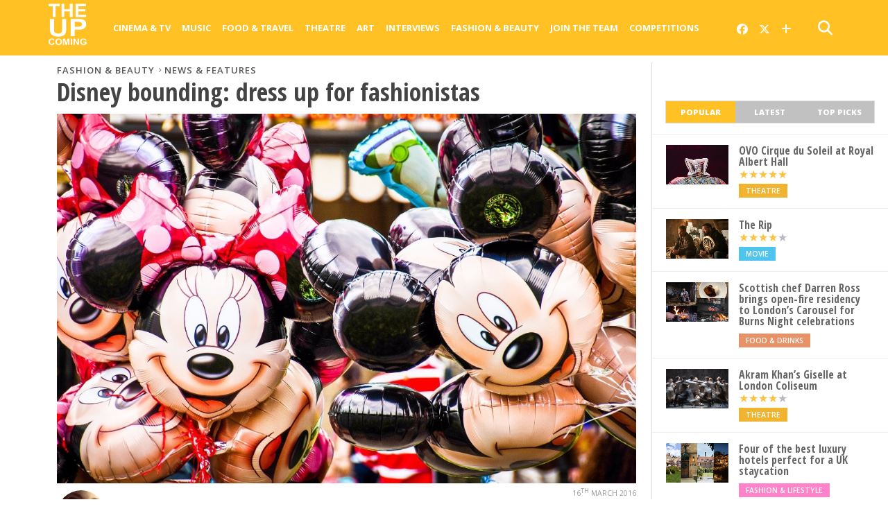

--- FILE ---
content_type: text/html; charset=UTF-8
request_url: https://www.theupcoming.co.uk/2016/03/16/disney-bounding-dress-up-for-fashionistas/
body_size: 16379
content:
	<!DOCTYPE html><head><meta charset="UTF-8" ><title> Disney bounding: dress up for fashionistas &#8211; The Upcoming</title><meta name="msapplication-TileColor" content="#ffffff"><meta name="msapplication-TileImage" content="/images/ms-icon-144x144.png"><meta name="theme-color" content="#ffffff"><link rel="alternate" type="application/rss+xml" title="RSS 2.0" href="https://www.theupcoming.co.uk/feed/" /><link rel="alternate" type="text/xml" title="RSS .92" href="https://www.theupcoming.co.uk/feed/rss/" /><link rel="alternate" type="application/atom+xml" title="Atom 0.3" href="https://www.theupcoming.co.uk/feed/atom/" /><link rel="pingback" href="https://www.theupcoming.co.uk/xmlrpc.php" /><meta name='robots' content='max-image-preview:large' /><link rel='dns-prefetch' href='//fonts.googleapis.com' /><link rel="alternate" type="application/rss+xml" title="The Upcoming &raquo; Feed" href="https://www.theupcoming.co.uk/feed/" /><link rel="alternate" type="application/rss+xml" title="The Upcoming &raquo; Comments Feed" href="https://www.theupcoming.co.uk/comments/feed/" /><link rel="alternate" title="oEmbed (JSON)" type="application/json+oembed" href="https://www.theupcoming.co.uk/wp-json/oembed/1.0/embed?url=https%3A%2F%2Fwww.theupcoming.co.uk%2F2016%2F03%2F16%2Fdisney-bounding-dress-up-for-fashionistas%2F" /><link rel="alternate" title="oEmbed (XML)" type="text/xml+oembed" href="https://www.theupcoming.co.uk/wp-json/oembed/1.0/embed?url=https%3A%2F%2Fwww.theupcoming.co.uk%2F2016%2F03%2F16%2Fdisney-bounding-dress-up-for-fashionistas%2F&#038;format=xml" /><style id='wp-img-auto-sizes-contain-inline-css' type='text/css'>img:is([sizes=auto i],[sizes^="auto," i]){contain-intrinsic-size:3000px 1500px}</style><style id='wp-emoji-styles-inline-css' type='text/css'>img.wp-smiley,img.emoji{display:inline !important;border:none !important;box-shadow:none !important;height:1em !important;width:1em !important;margin:0 .07em !important;vertical-align:-.1em !important;background:0 0 !important;padding:0 !important}</style><style id='wp-block-library-inline-css' type='text/css'>:root{--wp-block-synced-color:#7a00df;--wp-block-synced-color--rgb:122,0,223;--wp-bound-block-color:var(--wp-block-synced-color);--wp-editor-canvas-background:#ddd;--wp-admin-theme-color:#007cba;--wp-admin-theme-color--rgb:0,124,186;--wp-admin-theme-color-darker-10:#006ba1;--wp-admin-theme-color-darker-10--rgb:0,107,160.5;--wp-admin-theme-color-darker-20:#005a87;--wp-admin-theme-color-darker-20--rgb:0,90,135;--wp-admin-border-width-focus:2px}@media (min-resolution:192dpi){:root{--wp-admin-border-width-focus:1.5px}}.wp-element-button{cursor:pointer}:root .has-very-light-gray-background-color{background-color:#eee}:root .has-very-dark-gray-background-color{background-color:#313131}:root .has-very-light-gray-color{color:#eee}:root .has-very-dark-gray-color{color:#313131}:root .has-vivid-green-cyan-to-vivid-cyan-blue-gradient-background{background:linear-gradient(135deg,#00d084,#0693e3)}:root .has-purple-crush-gradient-background{background:linear-gradient(135deg,#34e2e4,#4721fb 50%,#ab1dfe)}:root .has-hazy-dawn-gradient-background{background:linear-gradient(135deg,#faaca8,#dad0ec)}:root .has-subdued-olive-gradient-background{background:linear-gradient(135deg,#fafae1,#67a671)}:root .has-atomic-cream-gradient-background{background:linear-gradient(135deg,#fdd79a,#004a59)}:root .has-nightshade-gradient-background{background:linear-gradient(135deg,#330968,#31cdcf)}:root .has-midnight-gradient-background{background:linear-gradient(135deg,#020381,#2874fc)}:root{--wp--preset--font-size--normal:16px;--wp--preset--font-size--huge:42px}.has-regular-font-size{font-size:1em}.has-larger-font-size{font-size:2.625em}.has-normal-font-size{font-size:var(--wp--preset--font-size--normal)}.has-huge-font-size{font-size:var(--wp--preset--font-size--huge)}.has-text-align-center{text-align:center}.has-text-align-left{text-align:left}.has-text-align-right{text-align:right}.has-fit-text{white-space:nowrap!important}#end-resizable-editor-section{display:none}.aligncenter{clear:both}.items-justified-left{justify-content:flex-start}.items-justified-center{justify-content:center}.items-justified-right{justify-content:flex-end}.items-justified-space-between{justify-content:space-between}.screen-reader-text{border:0;clip-path:inset(50%);height:1px;margin:-1px;overflow:hidden;padding:0;position:absolute;width:1px;word-wrap:normal!important}.screen-reader-text:focus{background-color:#ddd;clip-path:none;color:#444;display:block;font-size:1em;height:auto;left:5px;line-height:normal;padding:15px 23px 14px;text-decoration:none;top:5px;width:auto;z-index:100000}html :where(.has-border-color){border-style:solid}html :where([style*=border-top-color]){border-top-style:solid}html :where([style*=border-right-color]){border-right-style:solid}html :where([style*=border-bottom-color]){border-bottom-style:solid}html :where([style*=border-left-color]){border-left-style:solid}html :where([style*=border-width]){border-style:solid}html :where([style*=border-top-width]){border-top-style:solid}html :where([style*=border-right-width]){border-right-style:solid}html :where([style*=border-bottom-width]){border-bottom-style:solid}html :where([style*=border-left-width]){border-left-style:solid}html :where(img[class*=wp-image-]){height:auto;max-width:100%}:where(figure){margin:0 0 1em}html :where(.is-position-sticky){--wp-admin--admin-bar--position-offset:var(--wp-admin--admin-bar--height,0px)}@media screen and (max-width:600px){html :where(.is-position-sticky){--wp-admin--admin-bar--position-offset:0px}}</style><style id='global-styles-inline-css' type='text/css'>:root{--wp--preset--aspect-ratio--square:1;--wp--preset--aspect-ratio--4-3:4/3;--wp--preset--aspect-ratio--3-4:3/4;--wp--preset--aspect-ratio--3-2:3/2;--wp--preset--aspect-ratio--2-3:2/3;--wp--preset--aspect-ratio--16-9:16/9;--wp--preset--aspect-ratio--9-16:9/16;--wp--preset--color--black:#000;--wp--preset--color--cyan-bluish-gray:#abb8c3;--wp--preset--color--white:#fff;--wp--preset--color--pale-pink:#f78da7;--wp--preset--color--vivid-red:#cf2e2e;--wp--preset--color--luminous-vivid-orange:#ff6900;--wp--preset--color--luminous-vivid-amber:#fcb900;--wp--preset--color--light-green-cyan:#7bdcb5;--wp--preset--color--vivid-green-cyan:#00d084;--wp--preset--color--pale-cyan-blue:#8ed1fc;--wp--preset--color--vivid-cyan-blue:#0693e3;--wp--preset--color--vivid-purple:#9b51e0;--wp--preset--gradient--vivid-cyan-blue-to-vivid-purple:linear-gradient(135deg,#0693e3 0%,#9b51e0 100%);--wp--preset--gradient--light-green-cyan-to-vivid-green-cyan:linear-gradient(135deg,#7adcb4 0%,#00d082 100%);--wp--preset--gradient--luminous-vivid-amber-to-luminous-vivid-orange:linear-gradient(135deg,#fcb900 0%,#ff6900 100%);--wp--preset--gradient--luminous-vivid-orange-to-vivid-red:linear-gradient(135deg,#ff6900 0%,#cf2e2e 100%);--wp--preset--gradient--very-light-gray-to-cyan-bluish-gray:linear-gradient(135deg,#eee 0%,#a9b8c3 100%);--wp--preset--gradient--cool-to-warm-spectrum:linear-gradient(135deg,#4aeadc 0%,#9778d1 20%,#cf2aba 40%,#ee2c82 60%,#fb6962 80%,#fef84c 100%);--wp--preset--gradient--blush-light-purple:linear-gradient(135deg,#ffceec 0%,#9896f0 100%);--wp--preset--gradient--blush-bordeaux:linear-gradient(135deg,#fecda5 0%,#fe2d2d 50%,#6b003e 100%);--wp--preset--gradient--luminous-dusk:linear-gradient(135deg,#ffcb70 0%,#c751c0 50%,#4158d0 100%);--wp--preset--gradient--pale-ocean:linear-gradient(135deg,#fff5cb 0%,#b6e3d4 50%,#33a7b5 100%);--wp--preset--gradient--electric-grass:linear-gradient(135deg,#caf880 0%,#71ce7e 100%);--wp--preset--gradient--midnight:linear-gradient(135deg,#020381 0%,#2874fc 100%);--wp--preset--font-size--small:13px;--wp--preset--font-size--medium:20px;--wp--preset--font-size--large:36px;--wp--preset--font-size--x-large:42px;--wp--preset--spacing--20:.44rem;--wp--preset--spacing--30:.67rem;--wp--preset--spacing--40:1rem;--wp--preset--spacing--50:1.5rem;--wp--preset--spacing--60:2.25rem;--wp--preset--spacing--70:3.38rem;--wp--preset--spacing--80:5.06rem;--wp--preset--shadow--natural:6px 6px 9px rgba(0,0,0,.2);--wp--preset--shadow--deep:12px 12px 50px rgba(0,0,0,.4);--wp--preset--shadow--sharp:6px 6px 0px rgba(0,0,0,.2);--wp--preset--shadow--outlined:6px 6px 0px -3px #fff,6px 6px #000;--wp--preset--shadow--crisp:6px 6px 0px #000}:where(.is-layout-flex){gap:.5em}:where(.is-layout-grid){gap:.5em}body .is-layout-flex{display:flex}.is-layout-flex{flex-wrap:wrap;align-items:center}.is-layout-flex>:is(*,div){margin:0}body .is-layout-grid{display:grid}.is-layout-grid>:is(*,div){margin:0}:where(.wp-block-columns.is-layout-flex){gap:2em}:where(.wp-block-columns.is-layout-grid){gap:2em}:where(.wp-block-post-template.is-layout-flex){gap:1.25em}:where(.wp-block-post-template.is-layout-grid){gap:1.25em}.has-black-color{color:var(--wp--preset--color--black) !important}.has-cyan-bluish-gray-color{color:var(--wp--preset--color--cyan-bluish-gray) !important}.has-white-color{color:var(--wp--preset--color--white) !important}.has-pale-pink-color{color:var(--wp--preset--color--pale-pink) !important}.has-vivid-red-color{color:var(--wp--preset--color--vivid-red) !important}.has-luminous-vivid-orange-color{color:var(--wp--preset--color--luminous-vivid-orange) !important}.has-luminous-vivid-amber-color{color:var(--wp--preset--color--luminous-vivid-amber) !important}.has-light-green-cyan-color{color:var(--wp--preset--color--light-green-cyan) !important}.has-vivid-green-cyan-color{color:var(--wp--preset--color--vivid-green-cyan) !important}.has-pale-cyan-blue-color{color:var(--wp--preset--color--pale-cyan-blue) !important}.has-vivid-cyan-blue-color{color:var(--wp--preset--color--vivid-cyan-blue) !important}.has-vivid-purple-color{color:var(--wp--preset--color--vivid-purple) !important}.has-black-background-color{background-color:var(--wp--preset--color--black) !important}.has-cyan-bluish-gray-background-color{background-color:var(--wp--preset--color--cyan-bluish-gray) !important}.has-white-background-color{background-color:var(--wp--preset--color--white) !important}.has-pale-pink-background-color{background-color:var(--wp--preset--color--pale-pink) !important}.has-vivid-red-background-color{background-color:var(--wp--preset--color--vivid-red) !important}.has-luminous-vivid-orange-background-color{background-color:var(--wp--preset--color--luminous-vivid-orange) !important}.has-luminous-vivid-amber-background-color{background-color:var(--wp--preset--color--luminous-vivid-amber) !important}.has-light-green-cyan-background-color{background-color:var(--wp--preset--color--light-green-cyan) !important}.has-vivid-green-cyan-background-color{background-color:var(--wp--preset--color--vivid-green-cyan) !important}.has-pale-cyan-blue-background-color{background-color:var(--wp--preset--color--pale-cyan-blue) !important}.has-vivid-cyan-blue-background-color{background-color:var(--wp--preset--color--vivid-cyan-blue) !important}.has-vivid-purple-background-color{background-color:var(--wp--preset--color--vivid-purple) !important}.has-black-border-color{border-color:var(--wp--preset--color--black) !important}.has-cyan-bluish-gray-border-color{border-color:var(--wp--preset--color--cyan-bluish-gray) !important}.has-white-border-color{border-color:var(--wp--preset--color--white) !important}.has-pale-pink-border-color{border-color:var(--wp--preset--color--pale-pink) !important}.has-vivid-red-border-color{border-color:var(--wp--preset--color--vivid-red) !important}.has-luminous-vivid-orange-border-color{border-color:var(--wp--preset--color--luminous-vivid-orange) !important}.has-luminous-vivid-amber-border-color{border-color:var(--wp--preset--color--luminous-vivid-amber) !important}.has-light-green-cyan-border-color{border-color:var(--wp--preset--color--light-green-cyan) !important}.has-vivid-green-cyan-border-color{border-color:var(--wp--preset--color--vivid-green-cyan) !important}.has-pale-cyan-blue-border-color{border-color:var(--wp--preset--color--pale-cyan-blue) !important}.has-vivid-cyan-blue-border-color{border-color:var(--wp--preset--color--vivid-cyan-blue) !important}.has-vivid-purple-border-color{border-color:var(--wp--preset--color--vivid-purple) !important}.has-vivid-cyan-blue-to-vivid-purple-gradient-background{background:var(--wp--preset--gradient--vivid-cyan-blue-to-vivid-purple) !important}.has-light-green-cyan-to-vivid-green-cyan-gradient-background{background:var(--wp--preset--gradient--light-green-cyan-to-vivid-green-cyan) !important}.has-luminous-vivid-amber-to-luminous-vivid-orange-gradient-background{background:var(--wp--preset--gradient--luminous-vivid-amber-to-luminous-vivid-orange) !important}.has-luminous-vivid-orange-to-vivid-red-gradient-background{background:var(--wp--preset--gradient--luminous-vivid-orange-to-vivid-red) !important}.has-very-light-gray-to-cyan-bluish-gray-gradient-background{background:var(--wp--preset--gradient--very-light-gray-to-cyan-bluish-gray) !important}.has-cool-to-warm-spectrum-gradient-background{background:var(--wp--preset--gradient--cool-to-warm-spectrum) !important}.has-blush-light-purple-gradient-background{background:var(--wp--preset--gradient--blush-light-purple) !important}.has-blush-bordeaux-gradient-background{background:var(--wp--preset--gradient--blush-bordeaux) !important}.has-luminous-dusk-gradient-background{background:var(--wp--preset--gradient--luminous-dusk) !important}.has-pale-ocean-gradient-background{background:var(--wp--preset--gradient--pale-ocean) !important}.has-electric-grass-gradient-background{background:var(--wp--preset--gradient--electric-grass) !important}.has-midnight-gradient-background{background:var(--wp--preset--gradient--midnight) !important}.has-small-font-size{font-size:var(--wp--preset--font-size--small) !important}.has-medium-font-size{font-size:var(--wp--preset--font-size--medium) !important}.has-large-font-size{font-size:var(--wp--preset--font-size--large) !important}.has-x-large-font-size{font-size:var(--wp--preset--font-size--x-large) !important}</style><style id='classic-theme-styles-inline-css' type='text/css'>/*! This file is auto-generated */
.wp-block-button__link{color:#fff;background-color:#32373c;border-radius:9999px;box-shadow:none;text-decoration:none;padding:calc(.667em + 2px) calc(1.333em + 2px);font-size:1.125em}.wp-block-file__button{background:#32373c;color:#fff;text-decoration:none}</style><link rel='stylesheet' id='widgetopts-styles-css' href='https://www.theupcoming.co.uk/wp-content/cache/autoptimize/css/autoptimize_single_47c53c6ddea8675d3514d99fe66dd2e6.css?ver=4.1.3' type='text/css' media='all' /><link rel='stylesheet' id='parent-style-css' href='https://www.theupcoming.co.uk/wp-content/cache/autoptimize/css/autoptimize_single_ec0ca0ef44d7db42844d396489f0596d.css?ver=6.9' type='text/css' media='all' /><link rel='stylesheet' id='child-style-css' href='https://www.theupcoming.co.uk/wp-content/cache/autoptimize/css/autoptimize_single_a1c0ae3f1c706419650320413935e214.css?ver=2.6%20(230105)' type='text/css' media='all' /><link rel='stylesheet' id='mvp-style-css' href='https://www.theupcoming.co.uk/wp-content/cache/autoptimize/css/autoptimize_single_a1c0ae3f1c706419650320413935e214.css?ver=6.9' type='text/css' media='all' /><link rel='stylesheet' id='reset-css' href='https://www.theupcoming.co.uk/wp-content/cache/autoptimize/css/autoptimize_single_680e33f17edbb2f915b373758f3d3c14.css?ver=6.9' type='text/css' media='all' /><link rel='stylesheet' id='fontawesome-css' href='https://www.theupcoming.co.uk/wp-content/assets/font-awesome-6/css/all.min.css?ver=6.0.0' type='text/css' media='all' /><link rel='stylesheet' id='media-queries-css' href='https://www.theupcoming.co.uk/wp-content/cache/autoptimize/css/autoptimize_single_8cf2a336733ab3ecfce17c7586b85f7e.css?ver=6.9' type='text/css' media='all' /><link rel='stylesheet' id='studio-fonts-css' href='//fonts.googleapis.com/css?family=Open+Sans%3A700%2C800%26subset%3Dlatin%2Clatin-ext&#038;ver=1.0.0' type='text/css' media='all' /> <script defer type="text/javascript" src="https://www.theupcoming.co.uk/wp-includes/js/jquery/jquery.min.js?ver=3.7.1" id="jquery-core-js"></script> <script defer type="text/javascript" src="https://www.theupcoming.co.uk/wp-includes/js/jquery/jquery-migrate.min.js?ver=3.4.1" id="jquery-migrate-js"></script> <link rel="https://api.w.org/" href="https://www.theupcoming.co.uk/wp-json/" /><link rel="alternate" title="JSON" type="application/json" href="https://www.theupcoming.co.uk/wp-json/wp/v2/posts/247775" /><link rel="EditURI" type="application/rsd+xml" title="RSD" href="https://www.theupcoming.co.uk/xmlrpc.php?rsd" /><meta name="generator" content="WordPress 6.9" /><link rel="canonical" href="https://www.theupcoming.co.uk/2016/03/16/disney-bounding-dress-up-for-fashionistas/" /><link rel='shortlink' href='https://www.theupcoming.co.uk/?p=247775' /><meta name="viewport" content="width=device-width, initial-scale=1.0, maximum-scale=1.0" /><meta property="og:site_name" content="The Upcoming"><meta property="fb:app_id" content="565150350273147"><meta property="og:image" content="https://www.theupcoming.co.uk/wp-content/uploads/2016/03/Feature-Image-17-1000x600.jpg"/><meta property="og:type" content="article" /><meta property="og:title" content="Disney bounding: dress up for fashionistas" /><meta property="og:url" content="https://www.theupcoming.co.uk/2016/03/16/disney-bounding-dress-up-for-fashionistas/" /><meta property="og:description" content="Who of us didn&#8217;t dream of being their favourite Disney character as a child? Some people never grow out of their Disney phase and instead it becomes a lifelong love affair with as many trips to Disneyland as they can manage. Unfortunately, Disneyland prohibits fancy dress over a certain age so riding Space Mountain in [&hellip;]" /><meta name="description" content="Who of us didn&#8217;t dream of being their favourite Disney character as a child? Some people never grow out of their Disney phase and instead it becomes a lifelong love affair with as many trips to Disneyland as they can manage. Unfortunately, Disneyland prohibits fancy dress over a certain age so riding Space Mountain in [&hellip;]" /><link href="https://fonts.googleapis.com/css?family=Open+Sans:300,300i,400,400i,600,600i,700,700i,800,800i" rel="stylesheet"><link rel="apple-touch-icon" sizes="57x57" href="/images/apple-icon-57x57.png"><link rel="apple-touch-icon" sizes="60x60" href="/images/apple-icon-60x60.png"><link rel="apple-touch-icon" sizes="72x72" href="/images/apple-icon-72x72.png"><link rel="apple-touch-icon" sizes="76x76" href="/images/apple-icon-76x76.png"><link rel="apple-touch-icon" sizes="114x114" href="/images/apple-icon-114x114.png"><link rel="apple-touch-icon" sizes="120x120" href="/images/apple-icon-120x120.png"><link rel="apple-touch-icon" sizes="144x144" href="/images/apple-icon-144x144.png"><link rel="apple-touch-icon" sizes="152x152" href="/images/apple-icon-152x152.png"><link rel="apple-touch-icon" sizes="180x180" href="/images/apple-icon-180x180.png"><link rel="icon" type="image/png" sizes="192x192" href="/images/android-icon-192x192.png"><link rel="icon" type="image/png" sizes="32x32" href="/images/favicon-32x32.png"><link rel="icon" type="image/png" sizes="96x96" href="/images/favicon-96x96.png"><link rel="icon" type="image/png" sizes="16x16" href="/images/favicon-16x16.png"><link rel="manifest" href="/images/manifest.json"><meta name="twitter:card" content="summary_large_image"><meta name="twitter:site" content="@the_upcoming"><meta name="twitter:creator" content="@the_upcoming"><meta name="twitter:title" content="Disney bounding: dress up for fashionistas"><meta name="twitter:description" content="Who of us didn&#8217;t dream of being their favourite Disney character as a child? Some people never grow out of their Disney phase and instead it becomes a lifelong love affair with as many trips to Disneyland as they can manage. Unfortunately, Disneyland prohibits fancy dress over a certain age so riding Space Mountain in [&hellip;]"><meta name="twitter:image" content="https://www.theupcoming.co.uk/wp-content/uploads/2016/03/Feature-Image-17-1000x600.jpg"><style type='text/css'>@import url(https://fonts.googleapis.com/css?family=Open+Sans+Condensed:100,200,300,400,500,600,700,800,900|Open+Sans:100,200,300,400,500,600,700,800,900|Open+Sans:100,200,300,400,500,600,700,800,900&subset=latin,latin-ext,cyrillic,cyrillic-ext,greek-ext,greek,vietnamese);#wallpaper{background:url() no-repeat 50% 0}a,a:visited,p.comment-tab-text a,p.comment-tab-text a:visited{color:#067dc2}ul.social-drop-list,#mobile-menu-wrap:hover,#mobile-nav .menu{background:#067dc2}.main-nav .menu li .mega-dropdown,.main-nav .menu li ul.sub-menu{background:#fff}#search-button:hover,#social-nav:hover span,#searchform input{color:#ffc124}#search-bar,#search-button:hover,#social-nav:hover{background:#fff}.main-nav .menu li:hover ul.sub-menu,.main-nav .menu li:hover ul.sub-menu li a{color:#666}.main-nav .menu li:hover ul.sub-menu li a,.main-nav .menu li:hover ul.mega-list li a,#mobile-menu-wrap:hover{color:#666}.main-nav .menu li:hover ul.sub-menu li.menu-item-has-children:hover a:after,.main-nav .menu li:hover ul.sub-menu li.menu-item-has-children a:after{border-color:transparent transparent transparent #666}a:hover,h2 a:hover,.sidebar-list-text a:hover,span.author-name a:hover,.widget-split-right a:hover,.widget-full-list-text a:hover{color:#ffc124}.read-more-fb a:hover,.read-more-twit a:hover,.read-more-comment a:hover,.post-tags a:hover,.tag-cloud a:hover{background:#ffc124}#nav-wrap,.more-nav-contain,.main-nav-contain,#nav-right,.nav-spacer{background:#ffc124}.more-nav-contain:before{background:linear-gradient(to left,#ffc124,rgba(255,255,255,0))}.main-nav .menu li a,#social-nav span,#mobile-menu-wrap,ul.ubermenu-nav li a,#search-button{color:#fff}.main-nav .menu li.menu-item-has-children a:after{border-color:#fff transparent transparent}.prev-next-text a,ul.post-social-list li.post-social-comm a,#sidebar-mobi-tab,span.mobi-tab-but,ul.tabber-header li.active,h3.sidebar-header,#sidebar-scroll-wrap,ul.tabber-header li:hover,span.post-tags-header{background:#ffc124}span.img-cat,.read-more-comment a,#infscr-loading,span.comment-but-text{background:#00aeef}#category-header-wrap h1,ul.trending-list li.trending-head{color:#00aeef}.main-nav .menu li a:hover,.main-nav .menu li:hover a{border-bottom:5px solid #e3e3e3}.main-nav .menu li a,ul.ubermenu-nav li a{font-family:'Open Sans',sans-serif}#featured-multi-main-text h2,.featured-multi-sub-text h2,.widget-full-list-text a,.widget-split-right a,.home-widget-large-text a,.home-widget-list-text a,.widget-list-small-text a,.story-contain-text h2,h1.story-title,.full-wide-text a,.main-nav .menu li:hover ul.mega-list li a,ul.trending-list li.trending-head,.grid-main-text h2,.grid-sub-text h2,#content-area blockquote p,#content-area h1,#content-area h3,#content-area h4,#content-area h5,#content-area h6,ul.trending-list li a,.sidebar-list-text a,.sidebar-list-text a:visited{font-family:'Open Sans Condensed',sans-serif}body,#searchform input,.add_to_cart_button{font-family:Open Sans,sans-serif}</style><style type="text/css">@media screen and (max-width:479px){.social-bottom{margin-bottom:44px}}#sidebar-widget-wrap{top:0}</style><style type="text/css"></style><link rel='stylesheet' id='tuc-single-css' href='https://www.theupcoming.co.uk/wp-content/cache/autoptimize/css/autoptimize_single_63057194d490b7620e94b772384287a8.css?ver=1.0' type='text/css' media='all' /></head><body class="wp-singular post-template-default single single-post postid-247775 single-format-standard wp-theme-theupcoming wp-child-theme-theupcoming-child"><div id="site"><header><div id="nav-top"></div><div id="nav-wrap" class="left relative"><div class="content-out content-out-nav"><div class="content-in"><div id="nav-contain" class="left"><div id="nav-contain-out"><div id="nav-header-flex"><div id="mobile-menu-wrap" class="left relative"> <i class="fa fa-bars fa-3"></i><div id="mobile-nav"><div class="menu-navbar-container"><ul><li class="menu-item  menu-item menu-item-type-taxonomy menu-item-object-category menu-item-has-children"><div class="menu-item-header"><a href="https://www.theupcoming.co.uk/category/culture/cinema/">Cinema &amp; Tv</a> <span class="submenu-toggle"> <svg class="chevron" width="16" height="16" viewBox="0 0 20 20" fill="currentColor"> <path fill-rule="evenodd" d="M5.23 7.21a.75.75 0 011.06.02L10 11.168l3.71-3.938a.75.75 0 111.08 1.04l-4.25 4.5a.75.75 0 01-1.08 0l-4.25-4.5a.75.75 0 01.02-1.06z" clip-rule="evenodd"></path> </svg> </span></div><ul class="sub-menu"><li class="menu-item  menu-item menu-item-type-taxonomy menu-item-object-category"><div class="menu-item-header"><a href="https://www.theupcoming.co.uk/category/culture/cinema/movie-reviews/">Movie reviews</a></div></li><li class="menu-item  menu-item menu-item-type-taxonomy menu-item-object-category"><div class="menu-item-header"><a href="https://www.theupcoming.co.uk/category/culture/cinema/shows-on-demand/">Show reviews</a></div></li><li class="menu-item  menu-item menu-item-type-custom menu-item-object-custom"><div class="menu-item-header"><a href="https://www.theupcoming.co.uk/?page_id=464535&amp;cat_id=17&amp;tag_slug=interview">Interviews</a></div></li><li class="menu-item  menu-item menu-item-type-taxonomy menu-item-object-category menu-item-has-children"><div class="menu-item-header"><a href="https://www.theupcoming.co.uk/category/special/film-festivals/">Film festivals</a> <span class="submenu-toggle"> <svg class="chevron" width="16" height="16" viewBox="0 0 20 20" fill="currentColor"> <path fill-rule="evenodd" d="M5.23 7.21a.75.75 0 011.06.02L10 11.168l3.71-3.938a.75.75 0 111.08 1.04l-4.25 4.5a.75.75 0 01-1.08 0l-4.25-4.5a.75.75 0 01.02-1.06z" clip-rule="evenodd"></path> </svg> </span></div><ul class="sub-menu"><li class="menu-item  menu-item menu-item-type-taxonomy menu-item-object-category"><div class="menu-item-header"><a href="https://www.theupcoming.co.uk/category/special/film-festivals/berlin-film-festival/">Berlin</a></div></li><li class="menu-item  menu-item menu-item-type-taxonomy menu-item-object-category"><div class="menu-item-header"><a href="https://www.theupcoming.co.uk/category/special/film-festivals/cannes-film-festival/">Cannes</a></div></li><li class="menu-item  menu-item menu-item-type-taxonomy menu-item-object-category"><div class="menu-item-header"><a href="https://www.theupcoming.co.uk/category/special/film-festivals/sundance-london-film-festival/">Sundance London</a></div></li><li class="menu-item  menu-item menu-item-type-taxonomy menu-item-object-category"><div class="menu-item-header"><a href="https://www.theupcoming.co.uk/category/special/film-festivals/venice-film-festival/">Venice</a></div></li><li class="menu-item  menu-item menu-item-type-taxonomy menu-item-object-category"><div class="menu-item-header"><a href="https://www.theupcoming.co.uk/category/special/film-festivals/london-film-festival/">London</a></div></li></ul></li></ul></li><li class="menu-item  menu-item menu-item-type-taxonomy menu-item-object-category menu-item-has-children"><div class="menu-item-header"><a href="https://www.theupcoming.co.uk/category/culture/music/">Music</a> <span class="submenu-toggle"> <svg class="chevron" width="16" height="16" viewBox="0 0 20 20" fill="currentColor"> <path fill-rule="evenodd" d="M5.23 7.21a.75.75 0 011.06.02L10 11.168l3.71-3.938a.75.75 0 111.08 1.04l-4.25 4.5a.75.75 0 01-1.08 0l-4.25-4.5a.75.75 0 01.02-1.06z" clip-rule="evenodd"></path> </svg> </span></div><ul class="sub-menu"><li class="menu-item  menu-item menu-item-type-taxonomy menu-item-object-category"><div class="menu-item-header"><a href="https://www.theupcoming.co.uk/category/culture/music/live-music/">Live music</a></div></li><li class="menu-item  menu-item menu-item-type-taxonomy menu-item-object-category"><div class="menu-item-header"><a href="https://www.theupcoming.co.uk/category/culture/music/album-reviews/">Album reviews</a></div></li><li class="menu-item  menu-item menu-item-type-custom menu-item-object-custom"><div class="menu-item-header"><a href="https://www.theupcoming.co.uk/category-tag/?cat_id=16&amp;tag_slug=interview">Interviews</a></div></li></ul></li><li class="menu-item  menu-item menu-item-type-taxonomy menu-item-object-category menu-item-has-children"><div class="menu-item-header"><a href="https://www.theupcoming.co.uk/category/culture/food-drinks/">Food &amp; Travel</a> <span class="submenu-toggle"> <svg class="chevron" width="16" height="16" viewBox="0 0 20 20" fill="currentColor"> <path fill-rule="evenodd" d="M5.23 7.21a.75.75 0 011.06.02L10 11.168l3.71-3.938a.75.75 0 111.08 1.04l-4.25 4.5a.75.75 0 01-1.08 0l-4.25-4.5a.75.75 0 01.02-1.06z" clip-rule="evenodd"></path> </svg> </span></div><ul class="sub-menu"><li class="menu-item  menu-item menu-item-type-taxonomy menu-item-object-category"><div class="menu-item-header"><a href="https://www.theupcoming.co.uk/category/culture/food-drinks/food-news-features/">News &amp; Features</a></div></li><li class="menu-item  menu-item menu-item-type-taxonomy menu-item-object-category"><div class="menu-item-header"><a href="https://www.theupcoming.co.uk/category/culture/food-drinks/restaurant-bar-reviews/">Restaurant &amp; bar reviews</a></div></li><li class="menu-item  menu-item menu-item-type-taxonomy menu-item-object-category"><div class="menu-item-header"><a href="https://www.theupcoming.co.uk/category/culture/food-drinks/interviews-recipes/">Interviews &amp; Recipes</a></div></li><li class="menu-item  menu-item menu-item-type-taxonomy menu-item-object-category"><div class="menu-item-header"><a href="https://www.theupcoming.co.uk/category/culture/food-drinks/travel-and-lifestyle/">Travel News &amp; Features</a></div></li></ul></li><li class="menu-item  menu-item menu-item-type-taxonomy menu-item-object-category menu-item-has-children"><div class="menu-item-header"><a href="https://www.theupcoming.co.uk/category/culture/theatre/">Theatre</a> <span class="submenu-toggle"> <svg class="chevron" width="16" height="16" viewBox="0 0 20 20" fill="currentColor"> <path fill-rule="evenodd" d="M5.23 7.21a.75.75 0 011.06.02L10 11.168l3.71-3.938a.75.75 0 111.08 1.04l-4.25 4.5a.75.75 0 01-1.08 0l-4.25-4.5a.75.75 0 01.02-1.06z" clip-rule="evenodd"></path> </svg> </span></div><ul class="sub-menu"><li class="menu-item  menu-item menu-item-type-taxonomy menu-item-object-category"><div class="menu-item-header"><a href="https://www.theupcoming.co.uk/category/culture/theatre/ed-fringe/">Fringe</a></div></li><li class="menu-item  menu-item menu-item-type-taxonomy menu-item-object-category"><div class="menu-item-header"><a href="https://www.theupcoming.co.uk/category/culture/theatre/vault-festival/">Vault Festival</a></div></li><li class="menu-item  menu-item menu-item-type-custom menu-item-object-custom"><div class="menu-item-header"><a href="https://www.theupcoming.co.uk/category-tag/?cat_id=18&amp;tag_slug=interview">Interviews</a></div></li></ul></li><li class="menu-item  menu-item menu-item-type-taxonomy menu-item-object-category"><div class="menu-item-header"><a href="https://www.theupcoming.co.uk/category/culture/art/">Art</a></div></li><li class="menu-item  menu-item menu-item-type-custom menu-item-object-custom"><div class="menu-item-header"><a href="https://www.theupcoming.co.uk/category/interviews/">Interviews</a></div></li><li class="menu-item  menu-item menu-item-type-taxonomy menu-item-object-category current-post-ancestor current-menu-parent current-post-parent menu-item-has-children"><div class="menu-item-header"><a href="https://www.theupcoming.co.uk/category/fashion-lifestyle/">Fashion &amp; Beauty</a> <span class="submenu-toggle"> <svg class="chevron" width="16" height="16" viewBox="0 0 20 20" fill="currentColor"> <path fill-rule="evenodd" d="M5.23 7.21a.75.75 0 011.06.02L10 11.168l3.71-3.938a.75.75 0 111.08 1.04l-4.25 4.5a.75.75 0 01-1.08 0l-4.25-4.5a.75.75 0 01.02-1.06z" clip-rule="evenodd"></path> </svg> </span></div><ul class="sub-menu"><li class="menu-item  menu-item menu-item-type-taxonomy menu-item-object-category"><div class="menu-item-header"><a href="https://www.theupcoming.co.uk/category/fashion-lifestyle/accessories/">Accessories</a></div></li><li class="menu-item  menu-item menu-item-type-taxonomy menu-item-object-category"><div class="menu-item-header"><a href="https://www.theupcoming.co.uk/category/fashion-lifestyle/beauty/">Beauty</a></div></li><li class="menu-item  menu-item menu-item-type-taxonomy menu-item-object-category current-post-ancestor current-menu-parent current-post-parent"><div class="menu-item-header"><a href="https://www.theupcoming.co.uk/category/fashion-lifestyle/fashion-news/">News &amp; Features</a></div></li><li class="menu-item  menu-item menu-item-type-taxonomy menu-item-object-category"><div class="menu-item-header"><a href="https://www.theupcoming.co.uk/category/fashion-lifestyle/shopping-and-trends/">Shopping &amp; Trends</a></div></li><li class="menu-item  menu-item menu-item-type-taxonomy menu-item-object-category"><div class="menu-item-header"><a href="https://www.theupcoming.co.uk/category/fashion-lifestyle/tips-and-how-tos/">Tips &amp; How-tos</a></div></li><li class="menu-item  menu-item menu-item-type-taxonomy menu-item-object-category menu-item-has-children"><div class="menu-item-header"><a href="https://www.theupcoming.co.uk/category/special/fashion-weeks/">Fashion weeks</a> <span class="submenu-toggle"> <svg class="chevron" width="16" height="16" viewBox="0 0 20 20" fill="currentColor"> <path fill-rule="evenodd" d="M5.23 7.21a.75.75 0 011.06.02L10 11.168l3.71-3.938a.75.75 0 111.08 1.04l-4.25 4.5a.75.75 0 01-1.08 0l-4.25-4.5a.75.75 0 01.02-1.06z" clip-rule="evenodd"></path> </svg> </span></div><ul class="sub-menu"><li class="menu-item  menu-item menu-item-type-taxonomy menu-item-object-category"><div class="menu-item-header"><a href="https://www.theupcoming.co.uk/category/special/fashion-weeks/london-fashion-week/">London Fashion Week</a></div></li><li class="menu-item  menu-item menu-item-type-taxonomy menu-item-object-category"><div class="menu-item-header"><a href="https://www.theupcoming.co.uk/category/special/fashion-weeks/london-collections-men-fashion-weeks/">London Fashion Week Men’s</a></div></li><li class="menu-item  menu-item menu-item-type-taxonomy menu-item-object-category"><div class="menu-item-header"><a href="https://www.theupcoming.co.uk/category/special/fashion-weeks/milan-fashion-week/">Milan Fashion Week</a></div></li><li class="menu-item  menu-item menu-item-type-taxonomy menu-item-object-category"><div class="menu-item-header"><a href="https://www.theupcoming.co.uk/category/special/fashion-weeks/paris-fashion-week-fashion-weeks/">Paris Fashion Week</a></div></li><li class="menu-item  menu-item menu-item-type-taxonomy menu-item-object-category"><div class="menu-item-header"><a href="https://www.theupcoming.co.uk/category/special/fashion-weeks/haute-couture/">Haute Couture</a></div></li></ul></li></ul></li><li class="menu-item  menu-item menu-item-type-post_type menu-item-object-page menu-item-has-children"><div class="menu-item-header"><a href="https://www.theupcoming.co.uk/join-us/">Join the team</a> <span class="submenu-toggle"> <svg class="chevron" width="16" height="16" viewBox="0 0 20 20" fill="currentColor"> <path fill-rule="evenodd" d="M5.23 7.21a.75.75 0 011.06.02L10 11.168l3.71-3.938a.75.75 0 111.08 1.04l-4.25 4.5a.75.75 0 01-1.08 0l-4.25-4.5a.75.75 0 01.02-1.06z" clip-rule="evenodd"></path> </svg> </span></div><ul class="sub-menu"><li class="menu-item  menu-item menu-item-type-post_type menu-item-object-page"><div class="menu-item-header"><a href="https://www.theupcoming.co.uk/contact-us/">Editorial unit</a></div></li><li class="menu-item  menu-item menu-item-type-post_type menu-item-object-page"><div class="menu-item-header"><a href="https://www.theupcoming.co.uk/contributors-list/">Our writers</a></div></li><li class="menu-item  menu-item menu-item-type-post_type menu-item-object-page"><div class="menu-item-header"><a href="https://www.theupcoming.co.uk/join-us/">Join the team</a></div></li><li class="menu-item  menu-item menu-item-type-post_type menu-item-object-page"><div class="menu-item-header"><a href="https://www.theupcoming.co.uk/join-mailing-list/">Join the mailing list</a></div></li><li class="menu-item  menu-item menu-item-type-post_type menu-item-object-page"><div class="menu-item-header"><a href="https://www.theupcoming.co.uk/support-us/">Support us</a></div></li><li class="menu-item  menu-item menu-item-type-post_type menu-item-object-page"><div class="menu-item-header"><a href="https://www.theupcoming.co.uk/contact-us/">Contact us</a></div></li></ul></li><li class="menu-item  menu-item menu-item-type-taxonomy menu-item-object-category"><div class="menu-item-header"><a href="https://www.theupcoming.co.uk/category/competitions/">Competitions</a></div></li></ul></div></div></div><div id="nav-logo" class="left" itemscope itemtype="https://schema.org/Organization"> <a itemprop="url" href="https://www.theupcoming.co.uk"> <img itemprop="logo" src="https://www.theupcoming.co.uk/wp-content/uploads/2018/01/TUC-Logo-Desktop-2018.png" alt="The Upcoming" width="75" height="80"/> </a></div></div><div id="nav-contain-in"><div id="main-nav-out"><div id="main-nav-in"><nav><div id="nav-out"><div id="nav-in"><div class="main-nav left main-nav-contain"><div class="main-nav-in left"><div class="menu-navbar-container"><ul id="menu-navbar-1" class="menu"><li id="menu-item-171009" class="menu-item menu-item-type-taxonomy menu-item-object-category menu-item-has-children menu-item-171009"><a href="https://www.theupcoming.co.uk/category/culture/cinema/">Cinema &amp; Tv</a><ul class="sub-menu"><li id="menu-item-171010" class="menu-item menu-item-type-taxonomy menu-item-object-category menu-item-171010"><a href="https://www.theupcoming.co.uk/category/culture/cinema/movie-reviews/">Movie reviews</a></li><li id="menu-item-273318" class="menu-item menu-item-type-taxonomy menu-item-object-category menu-item-273318"><a href="https://www.theupcoming.co.uk/category/culture/cinema/shows-on-demand/">Show reviews</a></li><li id="menu-item-474247" class="menu-item menu-item-type-custom menu-item-object-custom menu-item-474247"><a href="https://www.theupcoming.co.uk/?page_id=464535&#038;cat_id=17&#038;tag_slug=interview">Interviews</a></li><li id="menu-item-171238" class="menu-item menu-item-type-taxonomy menu-item-object-category menu-item-has-children menu-item-171238"><a href="https://www.theupcoming.co.uk/category/special/film-festivals/">Film festivals</a><ul class="sub-menu"><li id="menu-item-279032" class="menu-item menu-item-type-taxonomy menu-item-object-category menu-item-279032"><a href="https://www.theupcoming.co.uk/category/special/film-festivals/berlin-film-festival/">Berlin</a></li><li id="menu-item-279033" class="menu-item menu-item-type-taxonomy menu-item-object-category menu-item-279033"><a href="https://www.theupcoming.co.uk/category/special/film-festivals/cannes-film-festival/">Cannes</a></li><li id="menu-item-279035" class="menu-item menu-item-type-taxonomy menu-item-object-category menu-item-279035"><a href="https://www.theupcoming.co.uk/category/special/film-festivals/sundance-london-film-festival/">Sundance London</a></li><li id="menu-item-279038" class="menu-item menu-item-type-taxonomy menu-item-object-category menu-item-279038"><a href="https://www.theupcoming.co.uk/category/special/film-festivals/venice-film-festival/">Venice</a></li><li id="menu-item-279034" class="menu-item menu-item-type-taxonomy menu-item-object-category menu-item-279034"><a href="https://www.theupcoming.co.uk/category/special/film-festivals/london-film-festival/">London</a></li></ul></li></ul></li><li id="menu-item-171013" class="menu-item menu-item-type-taxonomy menu-item-object-category menu-item-has-children menu-item-171013"><a href="https://www.theupcoming.co.uk/category/culture/music/">Music</a><ul class="sub-menu"><li id="menu-item-171014" class="menu-item menu-item-type-taxonomy menu-item-object-category menu-item-171014"><a href="https://www.theupcoming.co.uk/category/culture/music/live-music/">Live music</a></li><li id="menu-item-474248" class="menu-item menu-item-type-taxonomy menu-item-object-category menu-item-474248"><a href="https://www.theupcoming.co.uk/category/culture/music/album-reviews/">Album reviews</a></li><li id="menu-item-474249" class="menu-item menu-item-type-custom menu-item-object-custom menu-item-474249"><a href="https://www.theupcoming.co.uk/category-tag/?cat_id=16&#038;tag_slug=interview">Interviews</a></li></ul></li><li id="menu-item-171011" class="menu-item menu-item-type-taxonomy menu-item-object-category menu-item-has-children menu-item-171011"><a href="https://www.theupcoming.co.uk/category/culture/food-drinks/">Food &amp; Travel</a><ul class="sub-menu"><li id="menu-item-255036" class="menu-item menu-item-type-taxonomy menu-item-object-category menu-item-255036"><a href="https://www.theupcoming.co.uk/category/culture/food-drinks/food-news-features/">News &#038; Features</a></li><li id="menu-item-255044" class="menu-item menu-item-type-taxonomy menu-item-object-category menu-item-255044"><a href="https://www.theupcoming.co.uk/category/culture/food-drinks/restaurant-bar-reviews/">Restaurant &amp; bar reviews</a></li><li id="menu-item-218391" class="menu-item menu-item-type-taxonomy menu-item-object-category menu-item-218391"><a href="https://www.theupcoming.co.uk/category/culture/food-drinks/interviews-recipes/">Interviews &amp; Recipes</a></li><li id="menu-item-431484" class="menu-item menu-item-type-taxonomy menu-item-object-category menu-item-431484"><a href="https://www.theupcoming.co.uk/category/culture/food-drinks/travel-and-lifestyle/">Travel News &amp; Features</a></li></ul></li><li id="menu-item-171033" class="menu-item menu-item-type-taxonomy menu-item-object-category menu-item-has-children menu-item-171033"><a href="https://www.theupcoming.co.uk/category/culture/theatre/">Theatre</a><ul class="sub-menu"><li id="menu-item-463006" class="menu-item menu-item-type-taxonomy menu-item-object-category menu-item-463006"><a href="https://www.theupcoming.co.uk/category/culture/theatre/ed-fringe/">Fringe</a></li><li id="menu-item-463004" class="menu-item menu-item-type-taxonomy menu-item-object-category menu-item-463004"><a href="https://www.theupcoming.co.uk/category/culture/theatre/vault-festival/">Vault Festival</a></li><li id="menu-item-474250" class="menu-item menu-item-type-custom menu-item-object-custom menu-item-474250"><a href="https://www.theupcoming.co.uk/category-tag/?cat_id=18&#038;tag_slug=interview">Interviews</a></li></ul></li><li id="menu-item-171007" class="menu-item menu-item-type-taxonomy menu-item-object-category menu-item-171007"><a href="https://www.theupcoming.co.uk/category/culture/art/">Art</a></li><li id="menu-item-474246" class="menu-item menu-item-type-custom menu-item-object-custom menu-item-474246"><a href="https://www.theupcoming.co.uk/category/interviews/">Interviews</a></li><li id="menu-item-171018" class="menu-item menu-item-type-taxonomy menu-item-object-category current-post-ancestor current-menu-parent current-post-parent menu-item-has-children menu-item-171018"><a href="https://www.theupcoming.co.uk/category/fashion-lifestyle/">Fashion &amp; Beauty</a><ul class="sub-menu"><li id="menu-item-171019" class="menu-item menu-item-type-taxonomy menu-item-object-category menu-item-171019"><a href="https://www.theupcoming.co.uk/category/fashion-lifestyle/accessories/">Accessories</a></li><li id="menu-item-171021" class="menu-item menu-item-type-taxonomy menu-item-object-category menu-item-171021"><a href="https://www.theupcoming.co.uk/category/fashion-lifestyle/beauty/">Beauty</a></li><li id="menu-item-171022" class="menu-item menu-item-type-taxonomy menu-item-object-category current-post-ancestor current-menu-parent current-post-parent menu-item-171022"><a href="https://www.theupcoming.co.uk/category/fashion-lifestyle/fashion-news/">News &amp; Features</a></li><li id="menu-item-171045" class="menu-item menu-item-type-taxonomy menu-item-object-category menu-item-171045"><a href="https://www.theupcoming.co.uk/category/fashion-lifestyle/shopping-and-trends/">Shopping &amp; Trends</a></li><li id="menu-item-171046" class="menu-item menu-item-type-taxonomy menu-item-object-category menu-item-171046"><a href="https://www.theupcoming.co.uk/category/fashion-lifestyle/tips-and-how-tos/">Tips &amp; How-tos</a></li><li id="menu-item-171259" class="menu-item menu-item-type-taxonomy menu-item-object-category menu-item-has-children menu-item-171259"><a href="https://www.theupcoming.co.uk/category/special/fashion-weeks/">Fashion weeks</a><ul class="sub-menu"><li id="menu-item-192224" class="menu-item menu-item-type-taxonomy menu-item-object-category menu-item-192224"><a href="https://www.theupcoming.co.uk/category/special/fashion-weeks/london-fashion-week/">London Fashion Week</a></li><li id="menu-item-192223" class="menu-item menu-item-type-taxonomy menu-item-object-category menu-item-192223"><a href="https://www.theupcoming.co.uk/category/special/fashion-weeks/london-collections-men-fashion-weeks/">London Fashion Week Men’s</a></li><li id="menu-item-192225" class="menu-item menu-item-type-taxonomy menu-item-object-category menu-item-192225"><a href="https://www.theupcoming.co.uk/category/special/fashion-weeks/milan-fashion-week/">Milan Fashion Week</a></li><li id="menu-item-192227" class="menu-item menu-item-type-taxonomy menu-item-object-category menu-item-192227"><a href="https://www.theupcoming.co.uk/category/special/fashion-weeks/paris-fashion-week-fashion-weeks/">Paris Fashion Week</a></li><li id="menu-item-238626" class="menu-item menu-item-type-taxonomy menu-item-object-category menu-item-238626"><a href="https://www.theupcoming.co.uk/category/special/fashion-weeks/haute-couture/">Haute Couture</a></li></ul></li></ul></li><li id="menu-item-171583" class="menu-item menu-item-type-post_type menu-item-object-page menu-item-has-children menu-item-171583"><a href="https://www.theupcoming.co.uk/join-us/">Join the team</a><ul class="sub-menu"><li id="menu-item-274655" class="menu-item menu-item-type-post_type menu-item-object-page menu-item-274655"><a href="https://www.theupcoming.co.uk/contact-us/">Editorial unit</a></li><li id="menu-item-174687" class="menu-item menu-item-type-post_type menu-item-object-page menu-item-174687"><a href="https://www.theupcoming.co.uk/contributors-list/">Our writers</a></li><li id="menu-item-249296" class="menu-item menu-item-type-post_type menu-item-object-page menu-item-249296"><a href="https://www.theupcoming.co.uk/join-us/">Join the team</a></li><li id="menu-item-249297" class="menu-item menu-item-type-post_type menu-item-object-page menu-item-249297"><a href="https://www.theupcoming.co.uk/join-mailing-list/">Join the mailing list</a></li><li id="menu-item-261511" class="menu-item menu-item-type-post_type menu-item-object-page menu-item-261511"><a href="https://www.theupcoming.co.uk/support-us/">Support us</a></li><li id="menu-item-249298" class="menu-item menu-item-type-post_type menu-item-object-page menu-item-249298"><a href="https://www.theupcoming.co.uk/contact-us/">Contact us</a></li></ul></li><li id="menu-item-172734" class="menu-item menu-item-type-taxonomy menu-item-object-category menu-item-172734"><a href="https://www.theupcoming.co.uk/category/competitions/">Competitions</a></li></ul></div></div></div></div></div></nav></div><div class="nav-spacer"></div><div id="nav-right"><div id="search-button"> <i class="fa fa-search fa"></i></div><div id="social-nav" class="relative"> <span class="facebook-nav"> <i class="fa-brands fa-facebook fa" style="font-size:0.75em;"></i> </span> <span class="twitter-nav"> <i class="fa-brands fa-x-twitter fa" style="font-size:0.75em;"></i> </span> <span class="plus-nav"> <i class="fa-brands fa-plus fa" style="font-size:0.75em;"></i> </span><div id="social-dropdown"><ul class="social-drop-list relative"> <a href="https://www.facebook.com/theupcomingmagazine" alt="Facebook" target="_blank"><li class="facebook-drop"> <i class="fa-brands fa-facebook-square fa"></i><p>Facebook</p></li> </a> <a href="https://www.twitter.com/the_upcoming" alt="Twitter" target="_blank"><li class="twitter-drop"> <i class="fa-brands fa-x-twitter fa"></i><p>Twitter</p></li> </a> <a href="https://www.instagram.com/theupcoming" alt="Instagram" target="_blank"><li class="instagram-drop"> <i class="fa-brands fa-instagram fa"></i><p>Instagram</p></li> </a> <a href="https://www.youtube.com/user/TheUpcomingMagazine/" alt="YouTube" target="_blank"><li class="youtube-drop"> <i class="fa-brands fa-youtube fa"></i><p>YouTube</p></li> </a> <a href="https://www.theupcoming.co.uk/feed/rss/" alt="RSS" target="_blank"><li class="rss-drop"> <i class="fa-brands fa-rss fa"></i><p>RSS</p></li> </a></ul></div></div></div><div id="search-bar"><form method="get" id="searchform" action="https://www.theupcoming.co.uk/"> <input type="text" name="s" id="s" maxlength="50" 
 value="Type to search" 
 onfocus="if(this.value=='Type to search'){this.value='';}" 
 onblur="if(this.value==''){this.value='Type to search';}" /> <input type="hidden" id="searchsubmit" value="Search" /></form><div id="search-results"></div></div></div></div></div></div></div></div></div></header><div style="margin-top: 90px;"></div><div class="content-out"><div class="content-in"></div></div><div id="content-wrapper" class="left relative social-bottom"><div class="relative"><div class="content-in"><div id="post-social-out" class="relative"><div id="post-social-wrap"><ul class="post-social-list left relative"><li class="post-social-fb"> <a href="#"
 onclick="window.open(
 'https://www.facebook.com/sharer.php?u=https%3A%2F%2Fwww.theupcoming.co.uk%2F2016%2F03%2F16%2Fdisney-bounding-dress-up-for-fashionistas%2F',
 'facebookShare',
 'width=626,height=436'
 ); return false;"> <i class="fa-brands fa-facebook fa"></i> </a></li><li class="post-social-twit"> <a href="#"
 onclick="window.open(
 'https://twitter.com/intent/tweet?text=Disney%20bounding%3A%20dress%20up%20for%20fashionistas+@The_Upcoming&url=https%3A%2F%2Fwww.theupcoming.co.uk%2F2016%2F03%2F16%2Fdisney-bounding-dress-up-for-fashionistas%2F',
 'twitterShare',
 'width=626,height=436'
 ); return false;"> <i class="fa-brands fa-x-twitter fa"></i> </a></li></ul></div><div id="post-social-in"><div id="post-content-out"><div id="post-content-in"><div id="post-content-contain" class="left relative"><article><div id="post-content-wrapper" class="relative"><div id="post-area" class="left relative"><div class="category-top-divider"></div> <a href="https://www.theupcoming.co.uk/category/fashion-lifestyle/" class="category-link">Fashion &amp; Beauty</a> <i class="fa fa-chevron-right fa-xs" style="font-size:7px;vertical-align:middle;margin-left:1px;margin-right:1px;color:#363636a6;" aria-hidden="true"></i> <a href="https://www.theupcoming.co.uk/category/fashion-lifestyle/fashion-news/" class="category-link">News &amp; Features</a><div class="post-cat-contain left relative post-cat-mob"></div><h1 class="story-title entry title" itemprop="name headline"> Disney bounding: dress up for fashionistas</h1><div id="right-content" class="relative"><div id="content-area" class="left relative"><div id="feat-img-reg" class="relative"> <img itemprop="image" src="https://www.theupcoming.co.uk/wp-content/uploads/2016/03/Feature-Image-17-1024x653.jpg" /></div><div class="hide-title"> <span class="entry-title">Disney bounding: dress up for fashionistas</span></div><div id="left-content-new"><div class="post-date-wrap left relative post-date-reg"> <span class="post-date"> <time class="post-date updated" datetime="2016-03-16"> 16<sup>th</sup> March 2016 </time> </span></div><div class="author-info-wrap left relative"><div class="author-img left"> <img alt='Avatar photo' src='https://www.theupcoming.co.uk/wp-content/uploads/2015/07/Sally-Wijers_avatar_1436738254-150x150.jpg' srcset='https://www.theupcoming.co.uk/wp-content/uploads/2015/07/Sally-Wijers_avatar_1436738254-300x300.jpg 2x' class='avatar avatar-150 photo' height='150' width='150' decoding='async'/></div><div class="author-info-wrap-2"> <span class="author-name left fn"> <a href="https://www.theupcoming.co.uk/author/sally-wijers/"> Sally Wijers </a> </span></div></div></div><div id="left-content-mobi"><div class="author-img left"> <a href="https://www.theupcoming.co.uk/author/sally-wijers/"> <img
 src="https://www.theupcoming.co.uk/wp-content/uploads/2015/07/Sally-Wijers_avatar_1436738254-120x120.jpg"
 class="circular"
 width="120"
 height="120"
 alt="Avatar"
 > </a></div><div class="author-info-mob-wrap"><div style="width:100%;"> <span class="vcard author"> <span class="author-name-mob"> <a href="https://www.theupcoming.co.uk/author/sally-wijers/"> Sally Wijers </a> </span> </span></div><div class="post-date-wrap left relative post-date-mob"> <span class="post-date"> <time
 class="post-date updated"
 datetime="2016-03-16"
 > 16 March 2016 </time> </span></div></div></div><div class="author-divider" aria-hidden="true"></div><div id="execphp-3" class="widget content-widget-mobile widget_execphp" style="display:none"><div class="execphpwidget"></div></div><p>Who of us didn&#8217;t dream of being their favourite Disney character as a child? Some people never grow out of their Disney phase and instead it becomes a lifelong love affair with as many trips to Disneyland as they can manage. Unfortunately, Disneyland prohibits fancy dress over a certain age so riding Space Mountain in your Elsa dress is out of the question. But of course nobody gets in the way of a Disney fan and their happily ever after, so they get around this problem through Disney bounding: dressing as Disney characters in a subtle way.</p><p><img fetchpriority="high" decoding="async" class="aligncenter size-full wp-image-247777" src="https://www.theupcoming.co.uk/wp-content/uploads/2016/03/Image-1-27.jpg" alt="Image 1 (27)" width="500" height="497" srcset="https://www.theupcoming.co.uk/wp-content/uploads/2016/03/Image-1-27.jpg 500w, https://www.theupcoming.co.uk/wp-content/uploads/2016/03/Image-1-27-200x199.jpg 200w, https://www.theupcoming.co.uk/wp-content/uploads/2016/03/Image-1-27-300x298.jpg 300w" sizes="(max-width: 500px) 100vw, 500px" /></p><p>Sounds intriguing? Your best place to get a good idea of Disney Bounding is over at the <a href="http://disneybound.tumblr.com/" target="_blank">Disneybound Tumblr</a> or Instagram, run by Leslie Kay. Here, she shares outfit inspirations and creations by fellow Disney bounders. It is truly a magical place.</p><p><img decoding="async" class="aligncenter size-full wp-image-247778" src="https://www.theupcoming.co.uk/wp-content/uploads/2016/03/Image-2-26.jpg" alt="Image 2 (26)" width="600" height="600" srcset="https://www.theupcoming.co.uk/wp-content/uploads/2016/03/Image-2-26.jpg 600w, https://www.theupcoming.co.uk/wp-content/uploads/2016/03/Image-2-26-200x200.jpg 200w, https://www.theupcoming.co.uk/wp-content/uploads/2016/03/Image-2-26-300x300.jpg 300w" sizes="(max-width: 600px) 100vw, 600px" /></p><p>“I&#8217;ve always had a passion for the imaginary, magical and slightly bizarre – so I enjoy getting lost in the world of Disney,” Leslie explains on her website. A self confessed fashion lover, she came up with the idea of creating outfits based on Disney characters with her own clothes as a child. With her website she wants to help inspire people to create their own outfits.</p><p><img loading="lazy" decoding="async" class="aligncenter size-full wp-image-247779" src="https://www.theupcoming.co.uk/wp-content/uploads/2016/03/Image-3-16.jpg" alt="Image 3 (16)" width="600" height="600" srcset="https://www.theupcoming.co.uk/wp-content/uploads/2016/03/Image-3-16.jpg 600w, https://www.theupcoming.co.uk/wp-content/uploads/2016/03/Image-3-16-200x200.jpg 200w, https://www.theupcoming.co.uk/wp-content/uploads/2016/03/Image-3-16-300x300.jpg 300w" sizes="auto, (max-width: 600px) 100vw, 600px" /></p><p>Disney bounding is a wonderful way to get creative with your wardrobe and bringing a little magic into your daily life. The fun is finding clothes that will suit your character and deciding how obvious you want your outfit to be. Do you want to be the envy of every small child in your neighbourhood or do you only want the hardcore Disney fans to be able to tell who you are?</p><p><img loading="lazy" decoding="async" class="aligncenter size-full wp-image-247780" src="https://www.theupcoming.co.uk/wp-content/uploads/2016/03/Image-4-8.jpg" alt="Image 4 (8)" width="600" height="600" srcset="https://www.theupcoming.co.uk/wp-content/uploads/2016/03/Image-4-8.jpg 600w, https://www.theupcoming.co.uk/wp-content/uploads/2016/03/Image-4-8-200x200.jpg 200w, https://www.theupcoming.co.uk/wp-content/uploads/2016/03/Image-4-8-300x300.jpg 300w" sizes="auto, (max-width: 600px) 100vw, 600px" /></p><p>So if you&#8217;re stuck for outfit inspiration: get out your old DVDs and settle in for an old-fashioned Disney marathon.</p><p style="text-align: right"><strong><em>Sally Wijers</em></strong></p><div id="execphp-4" class="widget content-widget-mobile widget_execphp" style="display:none"><div class="execphpwidget"></div></div><div class="post-tags post-tags-mobi"> <span class="post-tags-header"> Related Items </span> <span><a href="https://www.theupcoming.co.uk/tag/fashion/" rel="tag">fashion</a></span></div></div></div></div></div></article><div class="left relative" id="post-latest-header"><h4 class="post-latest left relative"> More in            Fashion &amp; Lifestyle</h4></div><div class="left relative infinite-content" id="post-latest-wrap"><div class="story-contain left relative infinite-post"> <a href="https://www.theupcoming.co.uk/2026/01/20/four-of-the-best-luxury-hotels-perfect-for-a-uk-staycation/" rel="bookmark"><div class="story-contain-img left"> <img width="600" height="360" src="https://www.theupcoming.co.uk/wp-content/uploads/2026/01/Banner-2-600x360.png" class="attachment-medium-thumb size-medium-thumb wp-post-image" alt="" decoding="async" loading="lazy" /></div><div class="story-contain-text"><h2 style="margin-bottom:2px;"> Four of the best luxury hotels perfect for a UK staycation</h2><div style="width:100%;"></div><div class="text-info-contain left relative"> <span class="home-text-author left">Alexandra Davis</span></div></div> </a><div class="read-share-overlay"><div class="read-more-box-wrapper"> <a href="https://www.theupcoming.co.uk/2026/01/20/four-of-the-best-luxury-hotels-perfect-for-a-uk-staycation/"> <span class="read-more-box">Read More</span> </a></div><div class="share-box-wrapper"><div class="read-more-fb"> <a href="#"
 onclick="window.open(
 'https://www.facebook.com/sharer.php?u=https%3A%2F%2Fwww.theupcoming.co.uk%2F2026%2F01%2F20%2Ffour-of-the-best-luxury-hotels-perfect-for-a-uk-staycation%2F',
 'facebookShare',
 'width=626,height=436'
 ); return false;"> <i class="fa-brands fa-facebook fa"></i> </a></div><div class="read-more-twit"> <a href="#"
 onclick="window.open(
 'https://twitter.com/intent/tweet?text=Four%20of%20the%20best%20luxury%20hotels%20perfect%20for%20a%20UK%20staycation%20%40The_Upcoming&url=https%3A%2F%2Fwww.theupcoming.co.uk%2F2026%2F01%2F20%2Ffour-of-the-best-luxury-hotels-perfect-for-a-uk-staycation%2F',
 'twitterShare',
 'width=626,height=436'
 ); return false;"> <i class="fa-brands fa-x-twitter fa"></i> </a></div></div></div></div><div class="story-contain left relative infinite-post"> <a href="https://www.theupcoming.co.uk/2025/12/18/the-beauty-stocking-fillers-to-suit-every-budget-this-christmas/" rel="bookmark"><div class="story-contain-img left"> <img width="600" height="360" src="https://www.theupcoming.co.uk/wp-content/uploads/2025/12/pexels-tofros-com-83191-257855-600x360.jpg" class="attachment-medium-thumb size-medium-thumb wp-post-image" alt="" decoding="async" loading="lazy" /></div><div class="story-contain-text"><h2 style="margin-bottom:2px;"> The beauty stocking fillers to suit every budget this Christmas</h2><div style="width:100%;"></div><div class="text-info-contain left relative"> <span class="home-text-author left">Alexandra Davis</span></div></div> </a><div class="read-share-overlay"><div class="read-more-box-wrapper"> <a href="https://www.theupcoming.co.uk/2025/12/18/the-beauty-stocking-fillers-to-suit-every-budget-this-christmas/"> <span class="read-more-box">Read More</span> </a></div><div class="share-box-wrapper"><div class="read-more-fb"> <a href="#"
 onclick="window.open(
 'https://www.facebook.com/sharer.php?u=https%3A%2F%2Fwww.theupcoming.co.uk%2F2025%2F12%2F18%2Fthe-beauty-stocking-fillers-to-suit-every-budget-this-christmas%2F',
 'facebookShare',
 'width=626,height=436'
 ); return false;"> <i class="fa-brands fa-facebook fa"></i> </a></div><div class="read-more-twit"> <a href="#"
 onclick="window.open(
 'https://twitter.com/intent/tweet?text=The%20beauty%20stocking%20fillers%20to%20suit%20every%20budget%20this%20Christmas%20%40The_Upcoming&url=https%3A%2F%2Fwww.theupcoming.co.uk%2F2025%2F12%2F18%2Fthe-beauty-stocking-fillers-to-suit-every-budget-this-christmas%2F',
 'twitterShare',
 'width=626,height=436'
 ); return false;"> <i class="fa-brands fa-x-twitter fa"></i> </a></div></div></div></div><div class="story-contain left relative infinite-post"> <a href="https://www.theupcoming.co.uk/2025/12/17/step-into-the-festive-season-with-elevated-nail-art-from-luxury-salon-townhouse/" rel="bookmark"><div class="story-contain-img left"> <img width="600" height="360" src="https://www.theupcoming.co.uk/wp-content/uploads/2025/12/Banner-1-600x360.png" class="attachment-medium-thumb size-medium-thumb wp-post-image" alt="" decoding="async" loading="lazy" /></div><div class="story-contain-text"><h2 style="margin-bottom:2px;"> Step into the festive season with elevated nail art from luxury salon Townhouse</h2><div style="width:100%;"></div><div class="text-info-contain left relative"> <span class="home-text-author left">Alexandra Davis</span></div></div> </a><div class="read-share-overlay"><div class="read-more-box-wrapper"> <a href="https://www.theupcoming.co.uk/2025/12/17/step-into-the-festive-season-with-elevated-nail-art-from-luxury-salon-townhouse/"> <span class="read-more-box">Read More</span> </a></div><div class="share-box-wrapper"><div class="read-more-fb"> <a href="#"
 onclick="window.open(
 'https://www.facebook.com/sharer.php?u=https%3A%2F%2Fwww.theupcoming.co.uk%2F2025%2F12%2F17%2Fstep-into-the-festive-season-with-elevated-nail-art-from-luxury-salon-townhouse%2F',
 'facebookShare',
 'width=626,height=436'
 ); return false;"> <i class="fa-brands fa-facebook fa"></i> </a></div><div class="read-more-twit"> <a href="#"
 onclick="window.open(
 'https://twitter.com/intent/tweet?text=Step%20into%20the%20festive%20season%20with%20elevated%20nail%20art%20from%20luxury%20salon%20Townhouse%20%40The_Upcoming&url=https%3A%2F%2Fwww.theupcoming.co.uk%2F2025%2F12%2F17%2Fstep-into-the-festive-season-with-elevated-nail-art-from-luxury-salon-townhouse%2F',
 'twitterShare',
 'width=626,height=436'
 ); return false;"> <i class="fa-brands fa-x-twitter fa"></i> </a></div></div></div></div><div class="story-contain left relative infinite-post"> <a href="https://www.theupcoming.co.uk/2025/12/15/eight-fashion-gifts-under-50-perfect-for-your-loved-ones-this-christmas/" rel="bookmark"><div class="story-contain-img left"> <img width="600" height="360" src="https://www.theupcoming.co.uk/wp-content/uploads/2025/12/Banner-600x360.png" class="attachment-medium-thumb size-medium-thumb wp-post-image" alt="" decoding="async" loading="lazy" /></div><div class="story-contain-text"><h2 style="margin-bottom:2px;"> Eight fashion gifts under £50 perfect for your loved ones this Christmas</h2><div style="width:100%;"></div><div class="text-info-contain left relative"> <span class="home-text-author left">Sophie Cook</span></div></div> </a><div class="read-share-overlay"><div class="read-more-box-wrapper"> <a href="https://www.theupcoming.co.uk/2025/12/15/eight-fashion-gifts-under-50-perfect-for-your-loved-ones-this-christmas/"> <span class="read-more-box">Read More</span> </a></div><div class="share-box-wrapper"><div class="read-more-fb"> <a href="#"
 onclick="window.open(
 'https://www.facebook.com/sharer.php?u=https%3A%2F%2Fwww.theupcoming.co.uk%2F2025%2F12%2F15%2Feight-fashion-gifts-under-50-perfect-for-your-loved-ones-this-christmas%2F',
 'facebookShare',
 'width=626,height=436'
 ); return false;"> <i class="fa-brands fa-facebook fa"></i> </a></div><div class="read-more-twit"> <a href="#"
 onclick="window.open(
 'https://twitter.com/intent/tweet?text=Eight%20fashion%20gifts%20under%20%C2%A350%20perfect%20for%20your%20loved%20ones%20this%20Christmas%20%40The_Upcoming&url=https%3A%2F%2Fwww.theupcoming.co.uk%2F2025%2F12%2F15%2Feight-fashion-gifts-under-50-perfect-for-your-loved-ones-this-christmas%2F',
 'twitterShare',
 'width=626,height=436'
 ); return false;"> <i class="fa-brands fa-x-twitter fa"></i> </a></div></div></div></div><div class="story-contain left relative infinite-post"> <a href="https://www.theupcoming.co.uk/2025/12/10/the-ultimate-christmas-gift-guide/" rel="bookmark"><div class="story-contain-img left"> <img width="600" height="360" src="https://www.theupcoming.co.uk/wp-content/uploads/2025/12/pexels-valeriya-19441270-600x360.jpg" class="attachment-medium-thumb size-medium-thumb wp-post-image" alt="" decoding="async" loading="lazy" /></div><div class="story-contain-text"><h2 style="margin-bottom:2px;"> The ultimate Christmas gift guide for her</h2><div style="width:100%;"></div><div class="text-info-contain left relative"> <span class="home-text-author left">Alexandra Davis</span></div></div> </a><div class="read-share-overlay"><div class="read-more-box-wrapper"> <a href="https://www.theupcoming.co.uk/2025/12/10/the-ultimate-christmas-gift-guide/"> <span class="read-more-box">Read More</span> </a></div><div class="share-box-wrapper"><div class="read-more-fb"> <a href="#"
 onclick="window.open(
 'https://www.facebook.com/sharer.php?u=https%3A%2F%2Fwww.theupcoming.co.uk%2F2025%2F12%2F10%2Fthe-ultimate-christmas-gift-guide%2F',
 'facebookShare',
 'width=626,height=436'
 ); return false;"> <i class="fa-brands fa-facebook fa"></i> </a></div><div class="read-more-twit"> <a href="#"
 onclick="window.open(
 'https://twitter.com/intent/tweet?text=The%20ultimate%20Christmas%20gift%20guide%20for%20her%20%40The_Upcoming&url=https%3A%2F%2Fwww.theupcoming.co.uk%2F2025%2F12%2F10%2Fthe-ultimate-christmas-gift-guide%2F',
 'twitterShare',
 'width=626,height=436'
 ); return false;"> <i class="fa-brands fa-x-twitter fa"></i> </a></div></div></div></div><div class="story-contain left relative infinite-post"> <a href="https://www.theupcoming.co.uk/2025/11/26/the-top-gifts-to-suit-every-budget-from-the-lush-christmas-collection/" rel="bookmark"><div class="story-contain-img left"> <img width="600" height="360" src="https://www.theupcoming.co.uk/wp-content/uploads/2025/11/Banner-15-600x360.png" class="attachment-medium-thumb size-medium-thumb wp-post-image" alt="Lush Christmas" decoding="async" loading="lazy" /></div><div class="story-contain-text"><h2 style="margin-bottom:2px;"> The top gifts to suit every budget from the Lush Christmas collection</h2><div style="width:100%;"></div><div class="text-info-contain left relative"> <span class="home-text-author left">Alexandra Davis</span></div></div> </a><div class="read-share-overlay"><div class="read-more-box-wrapper"> <a href="https://www.theupcoming.co.uk/2025/11/26/the-top-gifts-to-suit-every-budget-from-the-lush-christmas-collection/"> <span class="read-more-box">Read More</span> </a></div><div class="share-box-wrapper"><div class="read-more-fb"> <a href="#"
 onclick="window.open(
 'https://www.facebook.com/sharer.php?u=https%3A%2F%2Fwww.theupcoming.co.uk%2F2025%2F11%2F26%2Fthe-top-gifts-to-suit-every-budget-from-the-lush-christmas-collection%2F',
 'facebookShare',
 'width=626,height=436'
 ); return false;"> <i class="fa-brands fa-facebook fa"></i> </a></div><div class="read-more-twit"> <a href="#"
 onclick="window.open(
 'https://twitter.com/intent/tweet?text=The%20top%20gifts%20to%20suit%20every%20budget%20from%20the%20Lush%20Christmas%20collection%20%40The_Upcoming&url=https%3A%2F%2Fwww.theupcoming.co.uk%2F2025%2F11%2F26%2Fthe-top-gifts-to-suit-every-budget-from-the-lush-christmas-collection%2F',
 'twitterShare',
 'width=626,height=436'
 ); return false;"> <i class="fa-brands fa-x-twitter fa"></i> </a></div></div></div></div><div class="story-contain left relative infinite-post"> <a href="https://www.theupcoming.co.uk/2025/11/20/traditional-gifts-to-treasure-this-christmas-from-hand-painted-nativity-sets-to-luxury-hampers/" rel="bookmark"><div class="story-contain-img left"> <img width="600" height="360" src="https://www.theupcoming.co.uk/wp-content/uploads/2025/11/pexels-brett-sayles-1708601-1-600x360.jpg" class="attachment-medium-thumb size-medium-thumb wp-post-image" alt="" decoding="async" loading="lazy" /></div><div class="story-contain-text"><h2 style="margin-bottom:2px;"> Traditional gifts to treasure this Christmas: from hand-painted nativity sets to luxury hampers</h2><div style="width:100%;"></div><div class="text-info-contain left relative"> <span class="home-text-author left">Rebekah Absalom</span></div></div> </a><div class="read-share-overlay"><div class="read-more-box-wrapper"> <a href="https://www.theupcoming.co.uk/2025/11/20/traditional-gifts-to-treasure-this-christmas-from-hand-painted-nativity-sets-to-luxury-hampers/"> <span class="read-more-box">Read More</span> </a></div><div class="share-box-wrapper"><div class="read-more-fb"> <a href="#"
 onclick="window.open(
 'https://www.facebook.com/sharer.php?u=https%3A%2F%2Fwww.theupcoming.co.uk%2F2025%2F11%2F20%2Ftraditional-gifts-to-treasure-this-christmas-from-hand-painted-nativity-sets-to-luxury-hampers%2F',
 'facebookShare',
 'width=626,height=436'
 ); return false;"> <i class="fa-brands fa-facebook fa"></i> </a></div><div class="read-more-twit"> <a href="#"
 onclick="window.open(
 'https://twitter.com/intent/tweet?text=Traditional%20gifts%20to%20treasure%20this%20Christmas%3A%20from%20hand-painted%20nativity%20sets%20to%20luxury%20hampers%20%40The_Upcoming&url=https%3A%2F%2Fwww.theupcoming.co.uk%2F2025%2F11%2F20%2Ftraditional-gifts-to-treasure-this-christmas-from-hand-painted-nativity-sets-to-luxury-hampers%2F',
 'twitterShare',
 'width=626,height=436'
 ); return false;"> <i class="fa-brands fa-x-twitter fa"></i> </a></div></div></div></div><div class="story-contain left relative infinite-post"> <a href="https://www.theupcoming.co.uk/2025/11/15/the-festive-decor-must-haves-for-a-magical-christmas/" rel="bookmark"><div class="story-contain-img left"> <img width="600" height="360" src="https://www.theupcoming.co.uk/wp-content/uploads/2025/10/Banner-12-600x360.png" class="attachment-medium-thumb size-medium-thumb wp-post-image" alt="" decoding="async" loading="lazy" /></div><div class="story-contain-text"><h2 style="margin-bottom:2px;"> The festive decor must-haves for a magical Christmas</h2><div style="width:100%;"></div><div class="text-info-contain left relative"> <span class="home-text-author left">Alexandra Davis</span></div></div> </a><div class="read-share-overlay"><div class="read-more-box-wrapper"> <a href="https://www.theupcoming.co.uk/2025/11/15/the-festive-decor-must-haves-for-a-magical-christmas/"> <span class="read-more-box">Read More</span> </a></div><div class="share-box-wrapper"><div class="read-more-fb"> <a href="#"
 onclick="window.open(
 'https://www.facebook.com/sharer.php?u=https%3A%2F%2Fwww.theupcoming.co.uk%2F2025%2F11%2F15%2Fthe-festive-decor-must-haves-for-a-magical-christmas%2F',
 'facebookShare',
 'width=626,height=436'
 ); return false;"> <i class="fa-brands fa-facebook fa"></i> </a></div><div class="read-more-twit"> <a href="#"
 onclick="window.open(
 'https://twitter.com/intent/tweet?text=The%20festive%20decor%20must-haves%20for%20a%20magical%20Christmas%20%40The_Upcoming&url=https%3A%2F%2Fwww.theupcoming.co.uk%2F2025%2F11%2F15%2Fthe-festive-decor-must-haves-for-a-magical-christmas%2F',
 'twitterShare',
 'width=626,height=436'
 ); return false;"> <i class="fa-brands fa-x-twitter fa"></i> </a></div></div></div></div><div class="story-contain left relative infinite-post"> <a href="https://www.theupcoming.co.uk/2025/11/14/get-party-ready-at-londons-brooks-brooks-this-festive-season/" rel="bookmark"><div class="story-contain-img left"> <img width="600" height="360" src="https://www.theupcoming.co.uk/wp-content/uploads/2025/11/Banner-17-600x360.png" class="attachment-medium-thumb size-medium-thumb wp-post-image" alt="" decoding="async" loading="lazy" /></div><div class="story-contain-text"><h2 style="margin-bottom:2px;"> Get party-ready at London&#8217;s Brooks &#038; Brooks this festive season</h2><div style="width:100%;"></div><div class="text-info-contain left relative"> <span class="home-text-author left">Alexandra Davis</span></div></div> </a><div class="read-share-overlay"><div class="read-more-box-wrapper"> <a href="https://www.theupcoming.co.uk/2025/11/14/get-party-ready-at-londons-brooks-brooks-this-festive-season/"> <span class="read-more-box">Read More</span> </a></div><div class="share-box-wrapper"><div class="read-more-fb"> <a href="#"
 onclick="window.open(
 'https://www.facebook.com/sharer.php?u=https%3A%2F%2Fwww.theupcoming.co.uk%2F2025%2F11%2F14%2Fget-party-ready-at-londons-brooks-brooks-this-festive-season%2F',
 'facebookShare',
 'width=626,height=436'
 ); return false;"> <i class="fa-brands fa-facebook fa"></i> </a></div><div class="read-more-twit"> <a href="#"
 onclick="window.open(
 'https://twitter.com/intent/tweet?text=Get%20party-ready%20at%20London%E2%80%99s%20Brooks%20%26%20Brooks%20this%20festive%20season%20%40The_Upcoming&url=https%3A%2F%2Fwww.theupcoming.co.uk%2F2025%2F11%2F14%2Fget-party-ready-at-londons-brooks-brooks-this-festive-season%2F',
 'twitterShare',
 'width=626,height=436'
 ); return false;"> <i class="fa-brands fa-x-twitter fa"></i> </a></div></div></div></div></div><div id="sidebar-contain"><div id="sidebar-scroll-wrap"> <span class="sidebar-scroll">Scroll for more <i class="fa fa-caret-down fa"></i></span></div><div id="sidebar-mobi-tab"> <span class="mobi-tab-but">Tap</span></div><div id="sidebar-main-wrap" class="left relative"><div id="sidebar-widget-wrap" class="left relative"><div id="sidebar-widget-in" class="left relative"><div id="execphp-5" class="widget sidebar-widget widget_execphp"><h3 class="sidebar-header left relative"><span>Sponsored</span></h3><div class="sidebar-widget-content left relative"><div class="execphpwidget"><style>.sidebar-widget{border:none}</style></div></div></div><div id="execphp-2" class="widget sidebar-widget widget_execphp"><h3 class="sidebar-header left relative"><span>Metaboxes</span></h3><div class="sidebar-widget-content left relative"><div class="execphpwidget"><style>.content-metabox{color:#555;font-size:.9em;line-height:1.2em}h3.widget-content-header-wrap{display:none}h3.sidebar-header,h3.widget-content-header-wrap{display:none}</style></div></div></div><div id="mvp_sidetab_widget-5" class="widget sidebar-widget mvp_sidetab_widget"><div class="sidebar-widget-content"><div class="tabber-contain left relative"><ul class="tabs tabber-header left relative"><li><h4><a href="#tab1">Popular</a></h4></li><li><h4><a href="#tab2">Latest</a></h4></li><li><h4><a href="#tab3">TOP PICKS</a></h4></li></ul><div id="tab1" class="tabber-content"><ul class="sidebar-list-tabs left relative"><li><div class="sidebar-list-img left relative"> <a href="https://www.theupcoming.co.uk/2026/01/15/ovo-cirque-du-soleil-at-royal-albert-hall-theatre-review/"> <img src="
https://www.theupcoming.co.uk/wp-content/uploads/2026/01/Cirque-Du-Soleil-OVO-at-the-Royal-Albert-Hall-The-Upcoming-Virginie-Viche-35-350x220.jpg" class="unlazy wp-post-image" alt="" width="95" height="59"> </a></div><div class="sidebar-list-text left relative"> <a href="https://www.theupcoming.co.uk/2026/01/15/ovo-cirque-du-soleil-at-royal-albert-hall-theatre-review/">OVO Cirque du Soleil at Royal Albert Hall</a><div style="margin-top:2px;margin-bottom: -4px;float: left;width: 100%;"><div class="author-post-rating"><span class="author-post-rating-stars" title="5 out of 5 stars"><span class="active-star">★</span><span class="active-star">★</span><span class="active-star">★</span><span class="active-star">★</span><span class="active-star">★</span></span></div></div><div class="widget-post-info left"> <span class="img-cat theatre">Theatre</span></div></div></li><li><div class="sidebar-list-img left relative"> <a href="https://www.theupcoming.co.uk/2026/01/16/the-rip-movie-review/"> <img src="
https://www.theupcoming.co.uk/wp-content/uploads/2026/01/RIP_20241028_01742_R-350x220.jpg" class="unlazy wp-post-image" alt="" width="95" height="59"> </a></div><div class="sidebar-list-text left relative"> <a href="https://www.theupcoming.co.uk/2026/01/16/the-rip-movie-review/">The Rip</a><div style="margin-top:2px;margin-bottom: -4px;float: left;width: 100%;"><div class="author-post-rating"><span class="author-post-rating-stars" title="4 out of 5 stars"><span class="active-star">★</span><span class="active-star">★</span><span class="active-star">★</span><span class="active-star">★</span><span class="inactive-star">★</span></span></div></div><div class="widget-post-info left"> <span class="img-cat cinema">Movie</span></div></div></li><li><div class="sidebar-list-img left relative"> <a href="https://www.theupcoming.co.uk/2026/01/15/scottish-chef-darren-ross-brings-open-fire-residency-to-londons-carousel-for-burns-night-celebrations/"> <img src="
https://www.theupcoming.co.uk/wp-content/uploads/2026/01/carousel-burns-night-350x220.jpg" class="unlazy wp-post-image" alt="" width="95" height="59"> </a></div><div class="sidebar-list-text left relative"> <a href="https://www.theupcoming.co.uk/2026/01/15/scottish-chef-darren-ross-brings-open-fire-residency-to-londons-carousel-for-burns-night-celebrations/">Scottish chef Darren Ross brings open-fire residency to London’s Carousel for Burns Night celebrations</a><div style="margin-top:2px;margin-bottom: -4px;float: left;width: 100%;"></div><div class="widget-post-info left"> <span class="img-cat food">Food &amp; Drinks</span></div></div></li><li><div class="sidebar-list-img left relative"> <a href="https://www.theupcoming.co.uk/2026/01/16/akram-khans-giselle-at-london-coliseum-theatre-review/"> <img src="
https://www.theupcoming.co.uk/wp-content/uploads/2026/01/PRESS_English-National-Ballet-as-Outcasts-in-Akram-Khans-Giselle-©-Photography-by-ASH-350x220.jpeg" class="unlazy wp-post-image" alt="" width="95" height="59"> </a></div><div class="sidebar-list-text left relative"> <a href="https://www.theupcoming.co.uk/2026/01/16/akram-khans-giselle-at-london-coliseum-theatre-review/">Akram Khan’s Giselle at London Coliseum</a><div style="margin-top:2px;margin-bottom: -4px;float: left;width: 100%;"><div class="author-post-rating"><span class="author-post-rating-stars" title="4 out of 5 stars"><span class="active-star">★</span><span class="active-star">★</span><span class="active-star">★</span><span class="active-star">★</span><span class="inactive-star">★</span></span></div></div><div class="widget-post-info left"> <span class="img-cat theatre">Theatre</span></div></div></li><li><div class="sidebar-list-img left relative"> <a href="https://www.theupcoming.co.uk/2026/01/20/four-of-the-best-luxury-hotels-perfect-for-a-uk-staycation/"> <img src="
https://www.theupcoming.co.uk/wp-content/uploads/2026/01/Banner-2-350x220.png" class="unlazy wp-post-image" alt="" width="95" height="59"> </a></div><div class="sidebar-list-text left relative"> <a href="https://www.theupcoming.co.uk/2026/01/20/four-of-the-best-luxury-hotels-perfect-for-a-uk-staycation/">Four of the best luxury hotels perfect for a UK staycation</a><div style="margin-top:2px;margin-bottom: -4px;float: left;width: 100%;"></div><div class="widget-post-info left"> <span class="img-cat fashion">Fashion &amp; Lifestyle</span></div></div></li></ul></div><div id="tab2" class="tabber-content"><ul class="sidebar-list-tabs left relative"><li><div class="sidebar-list-img left relative"> <a href="https://www.theupcoming.co.uk/2026/01/21/titanique-at-criterion-theatre-theatre-review/"> <img src="
https://www.theupcoming.co.uk/wp-content/uploads/2026/01/Titanique_PC-Danny-Kaan-350x220.jpg" class="unlazy wp-post-image" alt="" width="95" height="59"> </a></div><div class="sidebar-list-text left relative"> <a href="https://www.theupcoming.co.uk/2026/01/21/titanique-at-criterion-theatre-theatre-review/">Titaníque at Criterion Theatre</a><div style="margin-top:5px;margin-bottom: -5px;float: left;width: 100%;"><div class="author-post-rating"><span class="author-post-rating-stars" title="4 out of 5 stars"><span class="active-star">★</span><span class="active-star">★</span><span class="active-star">★</span><span class="active-star">★</span><span class="inactive-star">★</span></span></div></div><div class="widget-post-info left"> <span class="img-cat theatre">Theatre</span></div></div></li><li><div class="sidebar-list-img left relative"> <a href="https://www.theupcoming.co.uk/2026/01/20/four-of-the-best-luxury-hotels-perfect-for-a-uk-staycation/"> <img src="
https://www.theupcoming.co.uk/wp-content/uploads/2026/01/Banner-2-350x220.png" class="unlazy wp-post-image" alt="" width="95" height="59"> </a></div><div class="sidebar-list-text left relative"> <a href="https://www.theupcoming.co.uk/2026/01/20/four-of-the-best-luxury-hotels-perfect-for-a-uk-staycation/">Four of the best luxury hotels perfect for a UK staycation</a><div style="margin-top:5px;margin-bottom: -5px;float: left;width: 100%;"></div><div class="widget-post-info left"> <span class="img-cat fashion">Fashion &amp; Lifestyle</span></div></div></li><li><div class="sidebar-list-img left relative"> <a href="https://www.theupcoming.co.uk/2026/01/20/only-the-poets-and-id-do-it-again-album-review/"> <img src="
https://www.theupcoming.co.uk/wp-content/uploads/2026/01/2-1-350x220.png" class="unlazy wp-post-image" alt="" width="95" height="59"> </a></div><div class="sidebar-list-text left relative"> <a href="https://www.theupcoming.co.uk/2026/01/20/only-the-poets-and-id-do-it-again-album-review/">Only the Poets &#8211; And I’d Do It Again</a><div style="margin-top:5px;margin-bottom: -5px;float: left;width: 100%;"><div class="author-post-rating"><span class="author-post-rating-stars" title="3 out of 5 stars"><span class="active-star">★</span><span class="active-star">★</span><span class="active-star">★</span><span class="inactive-star">★</span><span class="inactive-star">★</span></span></div></div><div class="widget-post-info left"> <span class="img-cat music">Album</span></div></div></li><li><div class="sidebar-list-img left relative"> <a href="https://www.theupcoming.co.uk/2026/01/20/kula-shaker-wormslayer-album-review/"> <img src="
https://www.theupcoming.co.uk/wp-content/uploads/2026/01/1-4-350x220.png" class="unlazy wp-post-image" alt="" width="95" height="59"> </a></div><div class="sidebar-list-text left relative"> <a href="https://www.theupcoming.co.uk/2026/01/20/kula-shaker-wormslayer-album-review/">Kula Shaker &#8211; Wormslayer</a><div style="margin-top:5px;margin-bottom: -5px;float: left;width: 100%;"><div class="author-post-rating"><span class="author-post-rating-stars" title="4 out of 5 stars"><span class="active-star">★</span><span class="active-star">★</span><span class="active-star">★</span><span class="active-star">★</span><span class="inactive-star">★</span></span></div></div><div class="widget-post-info left"> <span class="img-cat music">Album</span></div></div></li><li><div class="sidebar-list-img left relative"> <a href="https://www.theupcoming.co.uk/2026/01/20/searows-death-in-the-business-of-whaling-album-review/"> <img src="
https://www.theupcoming.co.uk/wp-content/uploads/2026/01/Boat-Tour-Photo-Credit-Marlowe-Ostara-350x220.png" class="unlazy wp-post-image" alt="" width="95" height="59"> </a></div><div class="sidebar-list-text left relative"> <a href="https://www.theupcoming.co.uk/2026/01/20/searows-death-in-the-business-of-whaling-album-review/">Searows &#8211; Death in the Business of Whaling</a><div style="margin-top:5px;margin-bottom: -5px;float: left;width: 100%;"><div class="author-post-rating"><span class="author-post-rating-stars" title="4 out of 5 stars"><span class="active-star">★</span><span class="active-star">★</span><span class="active-star">★</span><span class="active-star">★</span><span class="inactive-star">★</span></span></div></div><div class="widget-post-info left"> <span class="img-cat music">Album</span></div></div></li></ul></div><div id="tab3" class="tabber-content"><ul class="sidebar-list-tabs left relative"><li><div class="sidebar-list-img left relative"> <a href="https://www.theupcoming.co.uk/2026/01/21/titanique-at-criterion-theatre-theatre-review/" rel="bookmark"> <img src="https://www.theupcoming.co.uk/wp-content/uploads/2026/01/Titanique_PC-Danny-Kaan-350x220.jpg" class="unlazy wp-post-image" alt="" width="95" height="59"> </a></div><div class="sidebar-list-text left relative"> <a href="https://www.theupcoming.co.uk/2026/01/21/titanique-at-criterion-theatre-theatre-review/">Titaníque at Criterion Theatre</a><div style="margin-top:2px; margin-bottom:-4px; float: left; width: 100%;"><div class="author-post-rating"><span class="author-post-rating-stars" title="4 out of 5 stars"><span class="active-star">★</span><span class="active-star">★</span><span class="active-star">★</span><span class="active-star">★</span><span class="inactive-star">★</span></span></div></div><div class="widget-post-info left"> <span class="img-cat theatre">Theatre</span></div></div></li><li><div class="sidebar-list-img left relative"> <a href="https://www.theupcoming.co.uk/2026/01/20/only-the-poets-and-id-do-it-again-album-review/" rel="bookmark"> <img src="https://www.theupcoming.co.uk/wp-content/uploads/2026/01/2-1-350x220.png" class="unlazy wp-post-image" alt="" width="95" height="59"> </a></div><div class="sidebar-list-text left relative"> <a href="https://www.theupcoming.co.uk/2026/01/20/only-the-poets-and-id-do-it-again-album-review/">Only the Poets &#8211; And I’d Do It Again</a><div style="margin-top:2px; margin-bottom:-4px; float: left; width: 100%;"><div class="author-post-rating"><span class="author-post-rating-stars" title="3 out of 5 stars"><span class="active-star">★</span><span class="active-star">★</span><span class="active-star">★</span><span class="inactive-star">★</span><span class="inactive-star">★</span></span></div></div><div class="widget-post-info left"> <span class="img-cat music">Album</span></div></div></li><li><div class="sidebar-list-img left relative"> <a href="https://www.theupcoming.co.uk/2026/01/20/kula-shaker-wormslayer-album-review/" rel="bookmark"> <img src="https://www.theupcoming.co.uk/wp-content/uploads/2026/01/1-4-350x220.png" class="unlazy wp-post-image" alt="" width="95" height="59"> </a></div><div class="sidebar-list-text left relative"> <a href="https://www.theupcoming.co.uk/2026/01/20/kula-shaker-wormslayer-album-review/">Kula Shaker &#8211; Wormslayer</a><div style="margin-top:2px; margin-bottom:-4px; float: left; width: 100%;"><div class="author-post-rating"><span class="author-post-rating-stars" title="4 out of 5 stars"><span class="active-star">★</span><span class="active-star">★</span><span class="active-star">★</span><span class="active-star">★</span><span class="inactive-star">★</span></span></div></div><div class="widget-post-info left"> <span class="img-cat music">Album</span></div></div></li><li><div class="sidebar-list-img left relative"> <a href="https://www.theupcoming.co.uk/2026/01/20/searows-death-in-the-business-of-whaling-album-review/" rel="bookmark"> <img src="https://www.theupcoming.co.uk/wp-content/uploads/2026/01/Boat-Tour-Photo-Credit-Marlowe-Ostara-350x220.png" class="unlazy wp-post-image" alt="" width="95" height="59"> </a></div><div class="sidebar-list-text left relative"> <a href="https://www.theupcoming.co.uk/2026/01/20/searows-death-in-the-business-of-whaling-album-review/">Searows &#8211; Death in the Business of Whaling</a><div style="margin-top:2px; margin-bottom:-4px; float: left; width: 100%;"><div class="author-post-rating"><span class="author-post-rating-stars" title="4 out of 5 stars"><span class="active-star">★</span><span class="active-star">★</span><span class="active-star">★</span><span class="active-star">★</span><span class="inactive-star">★</span></span></div></div><div class="widget-post-info left"> <span class="img-cat music">Album</span></div></div></li><li><div class="sidebar-list-img left relative"> <a href="https://www.theupcoming.co.uk/2026/01/20/human-beauty-is-a-conceptually-complicated-thing-evan-peters-anthony-ramos-jeremy-pope-ashton-kutcher-and-rebecca-hall-on-the-beauty/" rel="bookmark"> <img src="https://www.theupcoming.co.uk/wp-content/uploads/2026/01/DSC_9811-350x220.jpg" class="unlazy wp-post-image" alt="" width="95" height="59"> </a></div><div class="sidebar-list-text left relative"> <a href="https://www.theupcoming.co.uk/2026/01/20/human-beauty-is-a-conceptually-complicated-thing-evan-peters-anthony-ramos-jeremy-pope-ashton-kutcher-and-rebecca-hall-on-the-beauty/">&#8220;Human beauty is a conceptually complicated thing&#8221;: Evan Peters, Anthony Ramos, Jeremy Pope, Ashton Kutcher and Rebecca Hall on The Beauty</a><div style="margin-top:2px; margin-bottom:-4px; float: left; width: 100%;"></div><div class="widget-post-info left"> <span class="img-cat cinema">Cinema &amp; Tv</span></div></div></li></ul></div></div></div></div></div></div></div></div><footer id="foot-wrap" class="left relative"><div id="foot-top" class="left relative"><div class="foot-widget"><div id="foot-logo" class="left realtive"> <img src="https://www.theupcoming.co.uk/wp-content/uploads/2023/04/tuc-logo-footer.png" alt="The Upcoming" width="150" height="134.1" /></div><div class="foot-info-text"></div></div><div id="tuc_pages_widget_enhanced-2" class="widget foot-widget tuc_pages_widget_enhanced"><ul class="TUC-pages-widget-list"><li class="TUC-pages-widget-item"><a href="https://www.theupcoming.co.uk/contact-us/">Contact us</a></li><li class="TUC-pages-widget-item"><a href="https://www.theupcoming.co.uk/join-us/">Join the team</a></li><li class="TUC-pages-widget-item"><a href="https://www.theupcoming.co.uk/advertising-opportunities-with-the-upcoming/">Advertise with us</a></li><li class="TUC-pages-widget-item"><a href="https://www.theupcoming.co.uk/join-mailing-list/">Subscribe to the mailing list</a></li></ul></div></div><div id="foot-bottom" class="left relative"><div id="foot-copy" class="left relative"><p>Copyright © 2011-2026 FL Media</p></div><div id="foot-soc" class="relative"><ul class="foot-soc-list relative"><li class="foot-soc-fb"> <a href="https://www.facebook.com/theupcomingmagazine" alt="Facebook" target="_blank"><i class="fa-brands fa-square-facebook fa"></i></a></li><li class="foot-soc-twit"> <a href="https://www.twitter.com/the_upcoming" alt="Twitter" target="_blank"><i class="fa-brands fa-square-x-twitter fa"></i></a></li><li class="foot-soc-yt"> <a href="https://www.youtube.com/user/TheUpcomingMagazine/" alt="Youtube" target="_blank"><i class="fa-brands fa-square-youtube fa"></i></a></li><li class="foot-soc-rss"> <a href="https://www.theupcoming.co.uk/feed/rss/" target="_blank"><i class="fa fa-rss-square fa"></i></a></li></ul></div></div></footer> <script defer src="[data-uri]"></script> </div></div></div></div></div></div></div></div></div> <script type="speculationrules">{"prefetch":[{"source":"document","where":{"and":[{"href_matches":"/*"},{"not":{"href_matches":["/wp-*.php","/wp-admin/*","/wp-content/uploads/*","/wp-content/*","/wp-content/plugins/*","/wp-content/themes/theupcoming-child/*","/wp-content/themes/theupcoming/*","/*\\?(.+)"]}},{"not":{"selector_matches":"a[rel~=\"nofollow\"]"}},{"not":{"selector_matches":".no-prefetch, .no-prefetch a"}}]},"eagerness":"conservative"}]}</script> <script defer type="text/javascript" src="https://www.theupcoming.co.uk/wp-includes/js/comment-reply.min.js?ver=6.9" id="comment-reply-js" data-wp-strategy="async" fetchpriority="low"></script> <script defer id="live-search-js-extra" src="[data-uri]"></script> <script defer type="text/javascript" src="https://www.theupcoming.co.uk/wp-content/cache/autoptimize/js/autoptimize_single_fe57946f4b4e00da368e4565d267ea70.js?ver=1.0.0" id="live-search-js"></script> <script defer type="text/javascript" src="https://www.theupcoming.co.uk/wp-content/cache/autoptimize/js/autoptimize_single_806589571043f7ccd99809fd1bfcc599.js?ver=6.9" id="theupcoming-js"></script> <script defer type="text/javascript" src="https://www.theupcoming.co.uk/wp-content/themes/theupcoming/js/jquery.nicescroll.min.js?ver=6.9" id="nicescroll-js"></script> <script defer type="text/javascript" src="https://www.theupcoming.co.uk/wp-content/cache/autoptimize/js/autoptimize_single_74e9d0ee3b0f682d672569d5344c2567.js?ver=6.9" id="retina-js"></script> <script id="wp-emoji-settings" type="application/json">{"baseUrl":"https://s.w.org/images/core/emoji/17.0.2/72x72/","ext":".png","svgUrl":"https://s.w.org/images/core/emoji/17.0.2/svg/","svgExt":".svg","source":{"concatemoji":"https://www.theupcoming.co.uk/wp-includes/js/wp-emoji-release.min.js?ver=6.9"}}</script> <script type="module">/*! This file is auto-generated */
const a=JSON.parse(document.getElementById("wp-emoji-settings").textContent),o=(window._wpemojiSettings=a,"wpEmojiSettingsSupports"),s=["flag","emoji"];function i(e){try{var t={supportTests:e,timestamp:(new Date).valueOf()};sessionStorage.setItem(o,JSON.stringify(t))}catch(e){}}function c(e,t,n){e.clearRect(0,0,e.canvas.width,e.canvas.height),e.fillText(t,0,0);t=new Uint32Array(e.getImageData(0,0,e.canvas.width,e.canvas.height).data);e.clearRect(0,0,e.canvas.width,e.canvas.height),e.fillText(n,0,0);const a=new Uint32Array(e.getImageData(0,0,e.canvas.width,e.canvas.height).data);return t.every((e,t)=>e===a[t])}function p(e,t){e.clearRect(0,0,e.canvas.width,e.canvas.height),e.fillText(t,0,0);var n=e.getImageData(16,16,1,1);for(let e=0;e<n.data.length;e++)if(0!==n.data[e])return!1;return!0}function u(e,t,n,a){switch(t){case"flag":return n(e,"\ud83c\udff3\ufe0f\u200d\u26a7\ufe0f","\ud83c\udff3\ufe0f\u200b\u26a7\ufe0f")?!1:!n(e,"\ud83c\udde8\ud83c\uddf6","\ud83c\udde8\u200b\ud83c\uddf6")&&!n(e,"\ud83c\udff4\udb40\udc67\udb40\udc62\udb40\udc65\udb40\udc6e\udb40\udc67\udb40\udc7f","\ud83c\udff4\u200b\udb40\udc67\u200b\udb40\udc62\u200b\udb40\udc65\u200b\udb40\udc6e\u200b\udb40\udc67\u200b\udb40\udc7f");case"emoji":return!a(e,"\ud83e\u1fac8")}return!1}function f(e,t,n,a){let r;const o=(r="undefined"!=typeof WorkerGlobalScope&&self instanceof WorkerGlobalScope?new OffscreenCanvas(300,150):document.createElement("canvas")).getContext("2d",{willReadFrequently:!0}),s=(o.textBaseline="top",o.font="600 32px Arial",{});return e.forEach(e=>{s[e]=t(o,e,n,a)}),s}function r(e){var t=document.createElement("script");t.src=e,t.defer=!0,document.head.appendChild(t)}a.supports={everything:!0,everythingExceptFlag:!0},new Promise(t=>{let n=function(){try{var e=JSON.parse(sessionStorage.getItem(o));if("object"==typeof e&&"number"==typeof e.timestamp&&(new Date).valueOf()<e.timestamp+604800&&"object"==typeof e.supportTests)return e.supportTests}catch(e){}return null}();if(!n){if("undefined"!=typeof Worker&&"undefined"!=typeof OffscreenCanvas&&"undefined"!=typeof URL&&URL.createObjectURL&&"undefined"!=typeof Blob)try{var e="postMessage("+f.toString()+"("+[JSON.stringify(s),u.toString(),c.toString(),p.toString()].join(",")+"));",a=new Blob([e],{type:"text/javascript"});const r=new Worker(URL.createObjectURL(a),{name:"wpTestEmojiSupports"});return void(r.onmessage=e=>{i(n=e.data),r.terminate(),t(n)})}catch(e){}i(n=f(s,u,c,p))}t(n)}).then(e=>{for(const n in e)a.supports[n]=e[n],a.supports.everything=a.supports.everything&&a.supports[n],"flag"!==n&&(a.supports.everythingExceptFlag=a.supports.everythingExceptFlag&&a.supports[n]);var t;a.supports.everythingExceptFlag=a.supports.everythingExceptFlag&&!a.supports.flag,a.supports.everything||((t=a.source||{}).concatemoji?r(t.concatemoji):t.wpemoji&&t.twemoji&&(r(t.twemoji),r(t.wpemoji)))});</script> </body></html> 